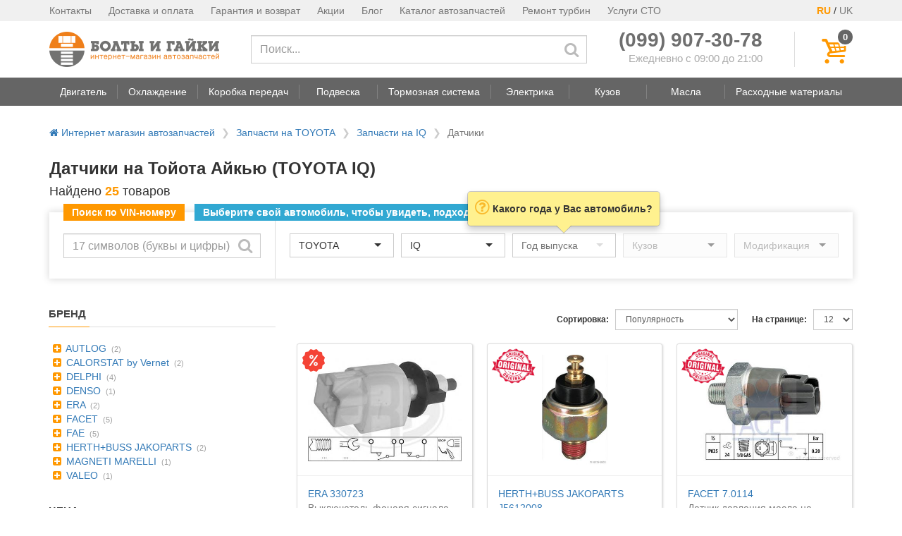

--- FILE ---
content_type: text/html; charset=utf-8
request_url: https://boltiigayki.com.ua/datchiki/toyota/iq/
body_size: 11589
content:



<!DOCTYPE html>
<html lang="ru">
<head>
    <meta charset="UTF-8">
    <meta http-equiv="X-UA-Compatible" content="IE=edge">
    <meta name="viewport" content="width=device-width, initial-scale=1">

    <title>
    
        Купить датчики на TOYOTA IQ (Тойота Айкью)
    
</title>
    
    
    <meta name="description" content="Купить датчики Тойота Айкью  с доставкой. ⚡ Другие расходные материалы TOYOTA IQ в онлайн каталоге. ⚡ Сертифицированный товар.">
    
    


    
    <link rel="dns-prefetch" href="https://cdn-cis.jivosite.com">
    <link rel="dns-prefetch" href="https://www.google-analytics.com">
    

    

<link rel="apple-touch-icon" sizes="57x57" href="https://boltiigayki.com.ua/static/favicons/apple-touch-icon-57x57.png">
<link rel="apple-touch-icon" sizes="60x60" href="https://boltiigayki.com.ua/static/favicons/apple-touch-icon-60x60.png">
<link rel="apple-touch-icon" sizes="72x72" href="https://boltiigayki.com.ua/static/favicons/apple-touch-icon-72x72.png">
<link rel="apple-touch-icon" sizes="76x76" href="https://boltiigayki.com.ua/static/favicons/apple-touch-icon-76x76.png">
<link rel="apple-touch-icon" sizes="114x114" href="https://boltiigayki.com.ua/static/favicons/apple-touch-icon-114x114.png">
<link rel="apple-touch-icon" sizes="120x120" href="https://boltiigayki.com.ua/static/favicons/apple-touch-icon-120x120.png">
<link rel="apple-touch-icon" sizes="144x144" href="https://boltiigayki.com.ua/static/favicons/apple-touch-icon-144x144.png">
<link rel="apple-touch-icon" sizes="152x152" href="https://boltiigayki.com.ua/static/favicons/apple-touch-icon-152x152.png">
<link rel="apple-touch-icon" sizes="180x180" href="https://boltiigayki.com.ua/static/favicons/apple-touch-icon-180x180.png">
<link rel="icon" type="image/png" href="https://boltiigayki.com.ua/static/favicons/favicon-32x32.png" sizes="32x32">
<link rel="icon" type="image/png" href="https://boltiigayki.com.ua/static/favicons/favicon-194x194.png" sizes="194x194">
<link rel="icon" type="image/png" href="https://boltiigayki.com.ua/static/favicons/favicon-96x96.png" sizes="96x96">
<link rel="icon" type="image/png" href="https://boltiigayki.com.ua/static/favicons/android-chrome-192x192.png" sizes="192x192">
<link rel="icon" type="image/png" href="https://boltiigayki.com.ua/static/favicons/favicon-16x16.png" sizes="16x16">

<link rel="shortcut icon" href="https://boltiigayki.com.ua/static/favicons/favicon.ico">
<meta name="msapplication-TileColor" content="#00aba9">
<meta name="msapplication-TileImage" content="https://boltiigayki.com.ua/static/favicons/mstile-144x144.png">
<meta name="msapplication-config" content="https://boltiigayki.com.ua/static/favicons/browserconfig.xml">
<meta name="theme-color" content="#ffffff">


    <link rel="preload" href="/static/vendor/vendor-core-bundle.min.50d25fffb9e0.css" as="style" onload="this.onload=null;this.rel='stylesheet'">
    <noscript><link rel="stylesheet" href="/static/vendor/vendor-core-bundle.min.50d25fffb9e0.css"></noscript>




    <link rel="preload" href="/static/pp-icons/font/pp-icons.59f12f662cfb.woff2?200445" as="font" type="font/woff2" crossorigin>
    <link rel="stylesheet" href="/static/css/main.min.bdb5a9b4e53d.css">

    



<link rel="next" href="https://boltiigayki.com.ua/datchiki/toyota/iq/?page=2">



<style>
    .total-found {
        color: #FF9800;
        font-weight: 700;
    }

    .car-brand-block {
        padding-top: 10px;
    }

    .car-brand-block ul {
        list-style: none;
        padding-left: 10px;
    }

    .video-container {
        position: relative;
        padding-bottom: 56.25%; /* 16:9 */
        height: 0;
    }

    .video-container iframe {
        position: absolute;
        top: 0;
        left: 0;
        width: 100%;
        height: 100%;
    }

    .faq__item {
        border-bottom: 1px solid #ddd;
    }

    .faq__item button {
        background: none;
        border: none;
        display: flex;
        font-size: 16px;
        line-height: 22px;
        margin: 0;
        padding: 16px 10px 16px 0;
        text-align: left;
        width: 100%;
    }

    .faq__item--expand,
    .faq__item--collapse {
        display: none;
    }

    .faq__item button[aria-expanded="false"] .faq__item--expand {
        display: block;
    }

    .faq__item button[aria-expanded="true"] .faq__item--collapse {
        display: block;
    }

    .faq__item-btn-text {
        width: 100%;
    }

    .faq__item-content {
        padding: 5px 0 15px 0;
    }
</style>

    <script>
!function(t){"use strict";t.loadCSS||(t.loadCSS=function(){});var e=loadCSS.relpreload={};if(e.support=function(){var e;try{e=t.document.createElement("link").relList.supports("preload")}catch(t){e=!1}return function(){return e}}(),e.bindMediaToggle=function(t){var e=t.media||"all";function a(){t.addEventListener?t.removeEventListener("load",a):t.attachEvent&&t.detachEvent("onload",a),t.setAttribute("onload",null),t.media=e}t.addEventListener?t.addEventListener("load",a):t.attachEvent&&t.attachEvent("onload",a),setTimeout(function(){t.rel="stylesheet",t.media="only x"}),setTimeout(a,3e3)},e.poly=function(){if(!e.support())for(var a=t.document.getElementsByTagName("link"),n=0;n<a.length;n++){var o=a[n];"preload"!==o.rel||"style"!==o.getAttribute("as")||o.getAttribute("data-loadcss")||(o.setAttribute("data-loadcss",!0),e.bindMediaToggle(o))}},!e.support()){e.poly();var a=t.setInterval(e.poly,500);t.addEventListener?t.addEventListener("load",function(){e.poly(),t.clearInterval(a)}):t.attachEvent&&t.attachEvent("onload",function(){e.poly(),t.clearInterval(a)})}"undefined"!=typeof exports?exports.loadCSS=loadCSS:t.loadCSS=loadCSS}("undefined"!=typeof global?global:this);
</script>


    
        <!-- Google Tag Manager -->
<script>(function(w,d,s,l,i){w[l]=w[l]||[];w[l].push({'gtm.start':
new Date().getTime(),event:'gtm.js'});var f=d.getElementsByTagName(s)[0],
j=d.createElement(s),dl=l!='dataLayer'?'&l='+l:'';j.async=true;j.src=
'https://www.googletagmanager.com/gtm.js?id='+i+dl;f.parentNode.insertBefore(j,f);
})(window,document,'script','dataLayer','GTM-WQGRDKVP');</script>
<!-- End Google Tag Manager -->

    

</head>
<body>
<header>
    <div class="hidden-sm hidden-xs">
        
        <!-- top header -->
        

<div class="header-top">
    <div class="container">
        <div class="pull-right">
            <span style="color: #FF9800; font-weight: 700;">RU</span> / <a href="#" style="color: #777;font-size: 14px;">UK</a>
        </div>
        <ul class="pull-left">
            <li><a href="/contacts/">Контакты</a></li>
            <li><a href="/delivery/">Доставка и оплата</a></li>
            <li><a href="/warranty/">Гарантия и возврат</a></li>
            <li><a href="/promotions/">Акции</a></li>
            <li><a href="/blog/">Блог</a></li>
            <li><a href="/zapchasti/">Каталог автозапчастей</a></li>
            <li><a href="/service/remont-turbin/">Ремонт турбин</a></li>
            <li><a href="/sto/">Услуги СТО</a></li>
        </ul>
    </div>
</div>


        <!-- main header -->
        <div class="pp-main-header container">
            <div>
                <table>
                    <tr>
                        <td class="pp-main-header-logo-block">
                            <a href="/">
                                <img src="/static/img/logo.f42d0eeb28cf.png"
                                     alt="Интернет-магазин автозапчастей boltiigayki.com.ua"
                                     title="Интернет-магазин автозапчастей boltiigayki.com.ua">
                            </a>
                        </td>
                        <td class="pp-main-header-search-block" style="vertical-align: middle; width: 100%;">
                            <form method="GET" action="/search/" class="hidden-xs">
                                    <input type="text" class="form-control" required
                                           placeholder="Поиск..." name="q" value=""
                                           aria-label="Поиск">
                                    <button type="submit" aria-label="Искать"><span class="pp-icon-search"></span></button>
                            </form>
                        </td>
                        <td>
                            <div style="padding-right: 45px;">
                                <div>
                                    <div class="text-nowrap" style="line-height: 22px;"><a href="tel:+380999073078" style="color: #6f6f6f; font-size: 28px;"><b>(099) 907-30-78</b></a></div>
                                    <div style="font-size: 15px; text-align: right; color: #aaa; white-space: nowrap;">Ежедневно с 09:00 до 21:00</div>
                                </div>
                            </div>
                        </td>
                        <td class="pp-main-header-cart-block">
                            <div style="padding-left: 40px; border-left: 1px solid #ddd;">
                                <button class="pp-main-header__cart-button" aria-label="Корзина" style="height: 50px;"
                                        onclick="show_cart_dlg();">
                                    <i class="pp-icon-basket"></i>
                                    <span class="pp-main-header__cart-quantity cart-total-quantity" data-total-quantity="0">
                                        0
                                    </span>
                                </button>
                            </div>
                        </td>
                    </tr>
                </table>
            </div>
        </div>

        <!-- Navigation bar -->
        
            <nav class="header-navbar stub">
    <!-- navbar -->
    <div class="header-navbar__nav-outer">
        <div class="container">
            <ul class="header-navbar__nav">
                
                    
                <li class="header-navbar__nav-btn">
                    <a href="#" data-toggle="dropdown"
                       role="button" aria-haspopup="true" aria-expanded="false"
                       data-item-idx="1"
                       data-target="#navbar-menu-1"
                    >
                        <span>Двигатель</span>
                    </a>
                </li>
                
                    
                    <li class="header-navbar__spacer"></li>
                    
                <li class="header-navbar__nav-btn">
                    <a href="#" data-toggle="dropdown"
                       role="button" aria-haspopup="true" aria-expanded="false"
                       data-item-idx="2"
                       data-target="#navbar-menu-2"
                    >
                        <span>Охлаждение</span>
                    </a>
                </li>
                
                    
                    <li class="header-navbar__spacer"></li>
                    
                <li class="header-navbar__nav-btn">
                    <a href="#" data-toggle="dropdown"
                       role="button" aria-haspopup="true" aria-expanded="false"
                       data-item-idx="3"
                       data-target="#navbar-menu-3"
                    >
                        <span>Коробка передач</span>
                    </a>
                </li>
                
                    
                    <li class="header-navbar__spacer"></li>
                    
                <li class="header-navbar__nav-btn">
                    <a href="#" data-toggle="dropdown"
                       role="button" aria-haspopup="true" aria-expanded="false"
                       data-item-idx="4"
                       data-target="#navbar-menu-4"
                    >
                        <span>Подвеска</span>
                    </a>
                </li>
                
                    
                    <li class="header-navbar__spacer"></li>
                    
                <li class="header-navbar__nav-btn">
                    <a href="#" data-toggle="dropdown"
                       role="button" aria-haspopup="true" aria-expanded="false"
                       data-item-idx="5"
                       data-target="#navbar-menu-5"
                    >
                        <span>Тормозная система</span>
                    </a>
                </li>
                
                    
                    <li class="header-navbar__spacer"></li>
                    
                <li class="header-navbar__nav-btn">
                    <a href="#" data-toggle="dropdown"
                       role="button" aria-haspopup="true" aria-expanded="false"
                       data-item-idx="6"
                       data-target="#navbar-menu-6"
                    >
                        <span>Электрика</span>
                    </a>
                </li>
                
                    
                    <li class="header-navbar__spacer"></li>
                    
                <li class="header-navbar__nav-btn">
                    <a href="#" data-toggle="dropdown"
                       role="button" aria-haspopup="true" aria-expanded="false"
                       data-item-idx="7"
                       data-target="#navbar-menu-7"
                    >
                        <span>Кузов</span>
                    </a>
                </li>
                
                    
                    <li class="header-navbar__spacer"></li>
                    
                <li class="header-navbar__nav-btn">
                    <a href="#" data-toggle="dropdown"
                       role="button" aria-haspopup="true" aria-expanded="false"
                       data-item-idx="8"
                       data-target="#navbar-menu-8"
                    >
                        <span>Масла</span>
                    </a>
                </li>
                
                    
                    <li class="header-navbar__spacer"></li>
                    
                <li class="header-navbar__nav-btn">
                    <a href="#" data-toggle="dropdown"
                       role="button" aria-haspopup="true" aria-expanded="false"
                       data-item-idx="9"
                       data-target="#navbar-menu-9"
                    >
                        <span>Расходные материалы</span>
                    </a>
                </li>
                
            </ul>
        </div>
    </div>

    <!-- dropdowns -->
    
</nav>

        
    </div>

    
<div class="visible-sm visible-xs">
    <div class="mobile-header">
        <div class="mobile-header__middle">
            <a href="/">
                <img src="/static/img/logo.f42d0eeb28cf.png"
                     alt="Интернет-магазин автозапчастей boltiigayki.com.ua">
            </a>
        </div>
        <button class="mobile-header__search-button" aria-label="Поиск">
            <i class="pp-icon-search"></i>
        </button>
        <button class="mobile-header__contacts-button" aria-label="Контакты">
            <i class="pp-icon-phone"></i>
        </button>
        <button class="mobile-header__cart-button" aria-label="Корзина">
            <i class="pp-icon-basket"></i>
            <span class="mobile-header__cart-quantity cart-total-quantity" data-total-quantity="0">
                0
            </span>
        </button>
        <button class="mobile-header__menu-button" aria-label="Меню">
            <i class="pp-icon-menu"></i>
        </button>
    </div>
</div>

    
<div class="mobile-menu__overlay" style="display: none">
    <div class="mobile-menu__inner">
        <div class="mobile-menu__header clearfix">
            <a href="/">
                <img src="/static/img/logo.f42d0eeb28cf.png" class="mobile-menu__logo" style="width: 150px;"
                     alt="Интернет-магазин автозапчастей boltiigayki.com.ua">
            </a>
            <button class="close" aria-label="Закрыть">
                <i class="pp-icon-cancel"></i>
            </button>
            <div class="pull-right" style="margin-right: 20px;">
                <span style="margin-right: 5px;border: 1px solid #FF9800;padding: 5px;border-radius: 40%;">RU</span>
                <span>UK</span>
            </div>
        </div>
        <div class="mobile-menu__body">
            <ul>
                <li><a href="/categories/">Категории товаров</a></li>
                <li><a href="/zapchasti/">Каталог автозапчастей</a></li>
                <li><a href="/service/remont-turbin/">Ремонт турбин</a></li>
                <li><a href="/sto/">Услуги СТО</a></li>
                <li><a href="/contacts/">Контакты</a></li>
                <li><a href="/delivery/">Доставка и оплата</a></li>
                <li><a href="/warranty/">Гарантия и возврат</a></li>
                <li><a href="/terms/">Договор публичной оферты</a></li>
                <li><a href="/privacy-policy/">Политика конфиденциальности</a></li>
                <li><a href="/promotions/">Акции</a></li>
                <li><a href="/blog/">Статьи</a></li>
                <li><a href="/proizvoditeli/">Производители</a></li>
            </ul>
        </div>
    </div>
</div>


</header>

    <!-- Content -->
    <main>
        
        <div class="container">
           
                

<ul class="breadcrumbs">
    <li >
        <a href="/"><i class="pp-icon-home"></i> Интернет магазин автозапчастей</a>
    </li>
    
    <li >
        
        <a href="/zapchasti/toyota/">Запчасти на TOYOTA</a>
        
    </li>
    
    <li class="breadcrumbs__mobile-item">
        
        <a href="/zapchasti/toyota/iq/">Запчасти на IQ</a>
        
    </li>
    
    <li >
        
        <span class="breadcrumbs__active">Датчики</span>
        
    </li>
    
</ul>


            

            
<div>
    
        <h1>Датчики на Тойота Айкью (TOYOTA IQ)</h1>
    

    <p class="h4">
        Найдено <span class="total-found">25</span> товаров
    </p>
    
        


<div class="top-car-selector"
     data-selected-car-brand="480"
     data-selected-car-model="9890"
     
     data-target-category="electronics_sensors/"
     
     data-target-url="/datchiki/toyota/iq/"
     >

    <script>
        function search_by_vin(btn) {
            var vin_input = $(btn).parent().find('.vin-input');
            var vin = vin_input.val().trim().toUpperCase();

            if( !vin ) {
                return;
            }

            if( vin.length != 17 ) {
                vin_input.popover({
                    content: 'Неверный VIN-код',
                    placement: 'top'
                }).popover('show');
                return;
            }

            var bmw_rx = new RegExp("^(?:WBA|WBS|WBW|WBY|4US)");
            if( !vin.match(bmw_rx) ) {
                vin_input.popover({
                    content: 'В настоящее время поиск по VIN-коду работает только для автомобилей BMW',
                    placement: 'top'
                }).popover('show');
                return;
            }

            $.ajax({
                'method': 'POST',
                'url': '/ajax/vin/',
                'data': {
                    'vin': vin,
                },
                'headers': {
                    'X-CSRFToken': $.cookie('csrftoken')
                }
            }).done(function(data){
                if( data.ok ) {
                    // ga('send', 'event', 'vin', 'click');

                    
                    window.location.href = '/categories/electronics_sensors/';
                    
                }
                else {
                    bootbox.alert({
                        message: 'VIN-код не найден'
                    });
                }
            });
        }
    </script>

    <script id="car-selector-initializer" type="application/json">{"brands": [{"id": "557", "text": "ACURA"}, {"id": "440", "text": "ALFA ROMEO"}, {"id": "442", "text": "AUDI"}, {"id": "445", "text": "BMW"}, {"id": "524", "text": "CADILLAC"}, {"id": "488", "text": "CHEVROLET"}, {"id": "446", "text": "CHRYSLER"}, {"id": "447", "text": "CITROEN"}, {"id": "489", "text": "DACIA"}, {"id": "498", "text": "DAEWOO"}, {"id": "449", "text": "DAIHATSU"}, {"id": "451", "text": "DODGE"}, {"id": "452", "text": "FIAT"}, {"id": "453", "text": "FORD"}, {"id": "455", "text": "HONDA"}, {"id": "496", "text": "HYUNDAI"}, {"id": "571", "text": "INFINITI"}, {"id": "457", "text": "ISUZU"}, {"id": "458", "text": "IVECO"}, {"id": "534", "text": "JEEP"}, {"id": "497", "text": "KIA"}, {"id": "461", "text": "LANCIA"}, {"id": "593", "text": "LAND ROVER"}, {"id": "526", "text": "LEXUS"}, {"id": "462", "text": "MAZDA"}, {"id": "463", "text": "MERCEDES-BENZ"}, {"id": "570", "text": "MINI"}, {"id": "465", "text": "MITSUBISHI"}, {"id": "467", "text": "NISSAN"}, {"id": "469", "text": "OPEL"}, {"id": "470", "text": "PEUGEOT"}, {"id": "472", "text": "RENAULT"}, {"id": "473", "text": "ROVER"}, {"id": "474", "text": "SAAB"}, {"id": "475", "text": "SEAT"}, {"id": "476", "text": "SKODA"}, {"id": "536", "text": "SMART"}, {"id": "492", "text": "SSANGYONG"}, {"id": "477", "text": "SUBARU"}, {"id": "478", "text": "SUZUKI"}, {"id": "480", "text": "TOYOTA"}, {"id": "483", "text": "VOLVO"}, {"id": "484", "text": "VW"}], "selected_brand": 480, "models": [{"text": "4 Runner", "id": "9246"}, {"text": "Alphard", "id": "9705"}, {"text": "Auris", "id": "9817"}, {"text": "Avensis", "id": "9506"}, {"text": "Avensis T22", "id": "10233"}, {"text": "Avensis T25", "id": "10231"}, {"text": "Avensis T27", "id": "10232"}, {"text": "Avensis Verso", "id": "9663"}, {"text": "Aygo", "id": "9785"}, {"text": "Camry", "id": "9112"}, {"text": "CAMRY 20", "id": "10237"}, {"text": "CAMRY 30", "id": "10234"}, {"text": "CAMRY 40", "id": "10235"}, {"text": "CAMRY 50", "id": "10236"}, {"text": "Carina", "id": "9037"}, {"text": "Carina 2", "id": "10238"}, {"text": "Carina E", "id": "10048"}, {"text": "Celica", "id": "9148"}, {"text": "Celica T23", "id": "10255"}, {"text": "Corolla", "id": "9001"}, {"text": "Corolla E120", "id": "10239"}, {"text": "Corolla E150", "id": "10240"}, {"text": "Corolla E90", "id": "10241"}, {"text": "Cressida", "id": "9020"}, {"text": "Dyna", "id": "9206"}, {"text": "Dyna 100", "id": "9149"}, {"text": "Dyna 150", "id": "9236"}, {"text": "FJ cruiser", "id": "9908"}, {"text": "GT 86", "id": "9963"}, {"text": "Hiace", "id": "9056"}, {"text": "Hilux", "id": "9049"}, {"text": "IQ", "id": "9890"}, {"text": "Land Cruiser", "id": "9030"}, {"text": "Land Cruiser 100", "id": "9550"}, {"text": "Land Cruiser 80", "id": "9292"}, {"text": "Land Cruiser 90", "id": "9434"}, {"text": "Land Cruiser Hardtop", "id": "9287"}, {"text": "Land Cruiser Prado (120, 150)", "id": "9686"}, {"text": "Liteace", "id": "9134"}, {"text": "Modell", "id": "9077"}, {"text": "MR 2", "id": "9114"}, {"text": "Paseo", "id": "9235"}, {"text": "Picnic", "id": "9479"}, {"text": "Previa", "id": "9282"}, {"text": "Prius", "id": "9625"}, {"text": "Prius 20", "id": "10243"}, {"text": "Prius 30", "id": "10242"}, {"text": "ProAce", "id": "9989"}, {"text": "RAV 4", "id": "9399"}, {"text": "Starlet", "id": "9258"}, {"text": "Supra", "id": "9175"}, {"text": "Urban Cruiser", "id": "9840"}, {"text": "Verso", "id": "9897"}, {"text": "Yaris", "id": "9580"}], "selected_model": 9890, "years": [{"id": "2009", "text": "2009"}, {"id": "2010", "text": "2010"}, {"id": "2011", "text": "2011"}, {"id": "2012", "text": "2012"}, {"id": "2013", "text": "2013"}, {"id": "2014", "text": "2014"}, {"id": "2015", "text": "2015"}, {"id": "2016", "text": "2016"}, {"id": "2017", "text": "2017"}, {"id": "2018", "text": "2018"}, {"id": "2019", "text": "2019"}, {"id": "2020", "text": "2020"}, {"id": "2021", "text": "2021"}, {"id": "2022", "text": "2022"}, {"id": "2023", "text": "2023"}, {"id": "2024", "text": "2024"}, {"id": "2025", "text": "2025"}, {"id": "2026", "text": "2026"}]}</script>

    <div class="top-car-selector__labels-block">
        <div class="vin-label">Поиск по VIN-номеру</div>
        <div class="common-label top-car-selector__full-only">Выберите свой автомобиль, чтобы увидеть, подходит ли товар к нему</div>
    </div>

    <div class="pp-main-header-search-block top-car-selector__vin-selector-block">
        <form>
            <input type="text" class="vin-input form-control" name="vin"
                   placeholder="17 символов (буквы и цифры)"
                   aria-label="Поиск по VIN-коду">
            <button aria-label="Искать"
                    onclick="search_by_vin(this); return false;"><span class="pp-icon-search"></span></button>
        </form>
    </div>
    <div class="top-car-selector__car-selector-block">
        <div class="top-car-selector__labels-block top-car-selector__compact-only">
            <div class="common-label">Выберите свой автомобиль</div>
        </div>

        <select id="car-selector__brand" class="form-control car-selector__brand"
                data-placeholder="Производитель" disabled></select>
        <select id="car-selector__model" class="form-control car-selector__model "
                data-placeholder="Модель" disabled></select>
        <select id="car-selector__year" class="form-control car-selector__year "
                data-placeholder="Год выпуска" disabled></select>
        <select id="car-selector__body" class="form-control hidden-xs"
                data-placeholder="Кузов" disabled></select>
        <select id="car-selector__type" class="form-control hidden-xs"
                data-placeholder="Модификация" disabled></select>
    </div>

</div>



    
</div>
<div class="row" style="margin-top: 40px;">
    <div class="v-products__col-filter">
        

<!-- Active filters -->


<!-- Common filters -->

<div class="visible-sm visible-xs" style="margin-bottom: 10px;">
    <button class="btn btn-primary collapse-trigger" type="button" style="width: 100%;"
            data-target="#product-filters" data-toggle-classes="hidden-sm hidden-xs"
            data-alt-name="Скрыть фильтры">
        Показать фильтры
    </button>
</div>
<div id="product-filters" class="hidden-sm hidden-xs">

    
        



<div>
    <div class="pp-block-header"><span>Бренд</span></div>
    <div class="pp-block-body">
        <ul class="list-unstyled pp-simple-filter">

    <li>
        <a href="#" onclick="pp_filter.add('f_brand', '2661');">
            <i class="pp-icon-plus-squared"></i>
            AUTLOG</a>
        <span class="pp-simple-filter-num">(2)</span>
    </li>

    <li>
        <a href="#" onclick="pp_filter.add('f_brand', '1210');">
            <i class="pp-icon-plus-squared"></i>
            CALORSTAT by Vernet</a>
        <span class="pp-simple-filter-num">(2)</span>
    </li>

    <li>
        <a href="#" onclick="pp_filter.add('f_brand', '87');">
            <i class="pp-icon-plus-squared"></i>
            DELPHI</a>
        <span class="pp-simple-filter-num">(4)</span>
    </li>

    <li>
        <a href="#" onclick="pp_filter.add('f_brand', '64');">
            <i class="pp-icon-plus-squared"></i>
            DENSO</a>
        <span class="pp-simple-filter-num">(1)</span>
    </li>

    <li>
        <a href="#" onclick="pp_filter.add('f_brand', '1316');">
            <i class="pp-icon-plus-squared"></i>
            ERA</a>
        <span class="pp-simple-filter-num">(2)</span>
    </li>

    <li>
        <a href="#" onclick="pp_filter.add('f_brand', '701');">
            <i class="pp-icon-plus-squared"></i>
            FACET</a>
        <span class="pp-simple-filter-num">(5)</span>
    </li>

    <li>
        <a href="#" onclick="pp_filter.add('f_brand', '1340');">
            <i class="pp-icon-plus-squared"></i>
            FAE</a>
        <span class="pp-simple-filter-num">(5)</span>
    </li>

    <li>
        <a href="#" onclick="pp_filter.add('f_brand', '54');">
            <i class="pp-icon-plus-squared"></i>
            HERTH+BUSS JAKOPARTS</a>
        <span class="pp-simple-filter-num">(2)</span>
    </li>

    <li>
        <a href="#" onclick="pp_filter.add('f_brand', '93');">
            <i class="pp-icon-plus-squared"></i>
            MAGNETI MARELLI</a>
        <span class="pp-simple-filter-num">(1)</span>
    </li>

    <li>
        <a href="#" onclick="pp_filter.add('f_brand', '21');">
            <i class="pp-icon-plus-squared"></i>
            VALEO</a>
        <span class="pp-simple-filter-num">(1)</span>
    </li>

</ul>

    </div>
</div>


    

    

    

    
        



<div>
    <div class="pp-block-header"><span>Цена</span></div>
    <div class="pp-block-body">
        <ul class="list-unstyled pp-simple-filter">

    <li>
        <a href="#" onclick="pp_filter.add('f_price', '-500');">
            <i class="pp-icon-plus-squared"></i>
            до 500 грн</a>
        <span class="pp-simple-filter-num">(8)</span>
    </li>

    <li>
        <a href="#" onclick="pp_filter.add('f_price', '500-1000');">
            <i class="pp-icon-plus-squared"></i>
            от 500 до 1000 грн</a>
        <span class="pp-simple-filter-num">(3)</span>
    </li>

    <li>
        <a href="#" onclick="pp_filter.add('f_price', '1000-3000');">
            <i class="pp-icon-plus-squared"></i>
            от 1000 до 3000 грн</a>
        <span class="pp-simple-filter-num">(5)</span>
    </li>

    <li>
        <a href="#" onclick="pp_filter.add('f_price', '3000-5000');">
            <i class="pp-icon-plus-squared"></i>
            от 3000 до 5000 грн</a>
        <span class="pp-simple-filter-num">(1)</span>
    </li>

    <li>
        <a href="#" onclick="pp_filter.add('f_price', '5000-');">
            <i class="pp-icon-plus-squared"></i>
            от 5000 грн</a>
        <span class="pp-simple-filter-num">(8)</span>
    </li>

</ul>

    </div>
</div>


    

</div>


        
        

        
    </div>
    <div class="v-products__col-content">
        
            

<!-- List header -->
<div class="products-list-header clearfix">
    <!-- Page size selector -->
    <div class="pull-right" style="margin-top: 3px; margin-bottom: 3px;">
        <label for="products-list-sel-page-size">На странице:</label>
            <select id="products-list-sel-page-size" class="form-control input-sm">
            
            <option value="12" selected>12</option>
            
            <option value="18" >18</option>
            
            <option value="24" >24</option>
            
            <option value="48" >48</option>
            
            <option value="96" >96</option>
            
            </select>
    </div>

    <!-- Sort direction selector -->
    <div class="pull-right" style="margin-top: 3px; margin-bottom: 3px;">
        <label for="products-list-sel-sort">Сортировка:</label>
            <select id="products-list-sel-sort" class="form-control input-sm">
            
            <option value="price" >Цена - по возрастанию</option>
            
            <option value="-price" >Цена - по убыванию</option>
            
            <option value="popularity" selected>Популярность</option>
            
            </select>
    </div>
</div>

<!-- List body -->

    <div>
        <div class="row row-10">
            
            <div class="col-xs-12 col-sm-6 col-lg-4 col-10">
                <div style="margin: 10px 0;">
                
<div class="product-tile" style="min-height: 330px;">
    
    <div class="product-tile__image-block">
        <div class="product-tile__image-wrapper">
            <a href="/catalog/ERA/330723/" rel="nofollow">
                <img
                
                     src="/images/690/690419.0.details.jpg"
                
                     
                     alt="Выключатель фонаря сигнала торможения ERA 330723">
            </a>
        </div>

        
            <div class="product-tile__labels">
                

                
            </div>

            
            <div class="product-tile__original" style="background-image: url(/static/img/icon_discount.d7b1c69d15fc.png);height:32px;width:32px;top:7px;left:7px;"></div>
            

<!--            <div class="product-tile__free-delivery"></div>-->
        
    </div>

    
    <div class="product-tile__text-block">
        
        <div class="product-tile__title">
            <a href="/catalog/ERA/330723/" rel="nofollow">
                
                    <span class="product-tile__title-code">ERA 330723</span>
                    
                        <br>Выключатель фонаря сигнала торможения на Тойота Айкью
                    
                
            </a>
        </div>

        
        




        

        
        <div class="product-tile__buy-block">
            
            <div class="product-tile__prices">
                
                    
                        <div class="original-price" style="height: 20px;">
                        
                            629 грн
                        
                        </div>
                        <div class="price">370 грн</div>
                    

                    
                        <div class="availability">Есть в наличии</div>
                    
                
            </div>

            <div>
                <button class="btn product-tile__buy-btn" onclick="window.location = '/catalog/ERA/330723/';">
                    Подробнее
                </button>
            </div>
        </div>
    </div>
</div>

                </div>
            </div>
            
            <div class="col-xs-12 col-sm-6 col-lg-4 col-10">
                <div style="margin: 10px 0;">
                
<div class="product-tile" style="min-height: 330px;">
    
    <div class="product-tile__image-block">
        <div class="product-tile__image-wrapper">
            <a href="/catalog/HBJAKOPART/J5612008/" rel="nofollow">
                <img
                
                     class="lozad"
                     src="[data-uri]"
                     data-src="/images/875/875550.0.details.jpg"
                
                     
                     alt="Датчик давления масла HERTH+BUSS JAKOPARTS J5612008">
            </a>
        </div>

        
            <div class="product-tile__labels">
                

                
            </div>

            
            <div class="product-tile__original"></div>
            

<!--            <div class="product-tile__free-delivery"></div>-->
        
    </div>

    
    <div class="product-tile__text-block">
        
        <div class="product-tile__title">
            <a href="/catalog/HBJAKOPART/J5612008/" rel="nofollow">
                
                    <span class="product-tile__title-code">HERTH+BUSS JAKOPARTS J5612008</span>
                    
                        <br>Датчик давления масла на TOYOTA IQ
                    
                
            </a>
        </div>

        
        




        

        
        <div class="product-tile__buy-block">
            
            <div class="product-tile__prices">
                
                    
                        <div class="original-price" style="height: 20px;">
                        
                        </div>
                        <div class="price">162 грн</div>
                    

                    
                        <div class="availability">Есть в наличии</div>
                    
                
            </div>

            <div>
                <button class="btn product-tile__buy-btn" onclick="window.location = '/catalog/HBJAKOPART/J5612008/';">
                    Подробнее
                </button>
            </div>
        </div>
    </div>
</div>

                </div>
            </div>
            
            <div class="col-xs-12 col-sm-6 col-lg-4 col-10">
                <div style="margin: 10px 0;">
                
<div class="product-tile" style="min-height: 330px;">
    
    <div class="product-tile__image-block">
        <div class="product-tile__image-wrapper">
            <a href="/catalog/FACET/70114/" rel="nofollow">
                <img
                
                     class="lozad"
                     src="[data-uri]"
                     data-src="/images/504/504109.0.details.jpg"
                
                     
                     alt="Датчик давления масла FACET 7.0114">
            </a>
        </div>

        
            <div class="product-tile__labels">
                

                
            </div>

            
            <div class="product-tile__original"></div>
            

<!--            <div class="product-tile__free-delivery"></div>-->
        
    </div>

    
    <div class="product-tile__text-block">
        
        <div class="product-tile__title">
            <a href="/catalog/FACET/70114/" rel="nofollow">
                
                    <span class="product-tile__title-code">FACET 7.0114</span>
                    
                        <br>Датчик давления масла на Тойота Айкью
                    
                
            </a>
        </div>

        
        




        

        
        <div class="product-tile__buy-block">
            
            <div class="product-tile__prices">
                
                    
                        <div class="original-price" style="height: 20px;">
                        
                        </div>
                        <div class="price">203 грн</div>
                    

                    
                        <div class="availability">Есть в наличии</div>
                    
                
            </div>

            <div>
                <button class="btn product-tile__buy-btn" onclick="window.location = '/catalog/FACET/70114/';">
                    Подробнее
                </button>
            </div>
        </div>
    </div>
</div>

                </div>
            </div>
            
            <div class="col-xs-12 col-sm-6 col-lg-4 col-10">
                <div style="margin: 10px 0;">
                
<div class="product-tile" style="min-height: 330px;">
    
    <div class="product-tile__image-block">
        <div class="product-tile__image-wrapper">
            <a href="/catalog/CALORSTAT/OS3557/" rel="nofollow">
                <img
                
                     class="lozad"
                     src="[data-uri]"
                     data-src="/images/888/888278.0.details.jpg"
                
                     
                     alt="Датчик давления масла CALORSTAT by Vernet OS3557">
            </a>
        </div>

        
            <div class="product-tile__labels">
                

                
            </div>

            
            <div class="product-tile__original"></div>
            

<!--            <div class="product-tile__free-delivery"></div>-->
        
    </div>

    
    <div class="product-tile__text-block">
        
        <div class="product-tile__title">
            <a href="/catalog/CALORSTAT/OS3557/" rel="nofollow">
                
                    <span class="product-tile__title-code">CALORSTAT by Vernet OS3557</span>
                    
                        <br>Датчик давления масла на TOYOTA IQ
                    
                
            </a>
        </div>

        
        




        

        
        <div class="product-tile__buy-block">
            
            <div class="product-tile__prices">
                
                    
                        <div class="original-price" style="height: 20px;">
                        
                        </div>
                        <div class="price">285 грн</div>
                    

                    
                        <div class="availability">Есть в наличии</div>
                    
                
            </div>

            <div>
                <button class="btn product-tile__buy-btn" onclick="window.location = '/catalog/CALORSTAT/OS3557/';">
                    Подробнее
                </button>
            </div>
        </div>
    </div>
</div>

                </div>
            </div>
            
            <div class="col-xs-12 col-sm-6 col-lg-4 col-10">
                <div style="margin: 10px 0;">
                
<div class="product-tile" style="min-height: 330px;">
    
    <div class="product-tile__image-block">
        <div class="product-tile__image-wrapper">
            <a href="/catalog/AUTLOG/AS2133/" rel="nofollow">
                <img
                
                     class="lozad"
                     src="[data-uri]"
                     data-src="/images/409/409810.0.details.jpg"
                
                     
                     alt="Датчик температуры охлаждающей жидкости AUTLOG AS2133">
            </a>
        </div>

        
            <div class="product-tile__labels">
                

                
            </div>

            
            <div class="product-tile__original"></div>
            

<!--            <div class="product-tile__free-delivery"></div>-->
        
    </div>

    
    <div class="product-tile__text-block">
        
        <div class="product-tile__title">
            <a href="/catalog/AUTLOG/AS2133/" rel="nofollow">
                
                    <span class="product-tile__title-code">AUTLOG AS2133</span>
                    
                        <br>Датчик температуры охлаждающей жидкости на Тойота Айкью
                    
                
            </a>
        </div>

        
        




        

        
        <div class="product-tile__buy-block">
            
            <div class="product-tile__prices">
                
                    
                        <div class="original-price" style="height: 20px;">
                        
                        </div>
                        <div class="price">317 грн</div>
                    

                    
                        <div class="availability orange">Доставка 2 дня</div>
                    
                
            </div>

            <div>
                <button class="btn product-tile__buy-btn" onclick="window.location = '/catalog/AUTLOG/AS2133/';">
                    Подробнее
                </button>
            </div>
        </div>
    </div>
</div>

                </div>
            </div>
            
            <div class="col-xs-12 col-sm-6 col-lg-4 col-10">
                <div style="margin: 10px 0;">
                
<div class="product-tile" style="min-height: 330px;">
    
    <div class="product-tile__image-block">
        <div class="product-tile__image-wrapper">
            <a href="/catalog/FAE/12550/" rel="nofollow">
                <img
                
                     class="lozad"
                     src="[data-uri]"
                     data-src="/images/653/653013.0.details.jpg"
                
                     
                     alt="Датчик давления масла FAE 12550">
            </a>
        </div>

        
            <div class="product-tile__labels">
                

                
            </div>

            
            <div class="product-tile__original"></div>
            

<!--            <div class="product-tile__free-delivery"></div>-->
        
    </div>

    
    <div class="product-tile__text-block">
        
        <div class="product-tile__title">
            <a href="/catalog/FAE/12550/" rel="nofollow">
                
                    <span class="product-tile__title-code">FAE 12550</span>
                    
                        <br>Датчик давления масла на TOYOTA IQ
                    
                
            </a>
        </div>

        
        




        

        
        <div class="product-tile__buy-block">
            
            <div class="product-tile__prices">
                
                    
                        <div class="original-price" style="height: 20px;">
                        
                        </div>
                        <div class="price">335 грн</div>
                    

                    
                        <div class="availability">Есть в наличии</div>
                    
                
            </div>

            <div>
                <button class="btn product-tile__buy-btn" onclick="window.location = '/catalog/FAE/12550/';">
                    Подробнее
                </button>
            </div>
        </div>
    </div>
</div>

                </div>
            </div>
            
            <div class="col-xs-12 col-sm-6 col-lg-4 col-10">
                <div style="margin: 10px 0;">
                
<div class="product-tile" style="min-height: 330px;">
    
    <div class="product-tile__image-block">
        <div class="product-tile__image-wrapper">
            <a href="/catalog/DELPHI/SS10938/" rel="nofollow">
                <img
                
                     class="lozad"
                     src="[data-uri]"
                     data-src="/images/908/908334.0.details.jpg"
                
                     
                     alt="Датчик, положение распределительного вала DELPHI SS10938">
            </a>
        </div>

        
            <div class="product-tile__labels">
                

                
            </div>

            
            <div class="product-tile__original"></div>
            

<!--            <div class="product-tile__free-delivery"></div>-->
        
    </div>

    
    <div class="product-tile__text-block">
        
        <div class="product-tile__title">
            <a href="/catalog/DELPHI/SS10938/" rel="nofollow">
                
                    <span class="product-tile__title-code">DELPHI SS10938</span>
                    
                        <br>Датчик, положение распределительного вала на Тойота Айкью
                    
                
            </a>
        </div>

        
        




        

        
        <div class="product-tile__buy-block">
            
            <div class="product-tile__prices">
                
                    
                        <div class="original-price" style="height: 20px;">
                        
                        </div>
                        <div class="price">669 грн</div>
                    

                    
                        <div class="availability">Есть в наличии</div>
                    
                
            </div>

            <div>
                <button class="btn product-tile__buy-btn" onclick="window.location = '/catalog/DELPHI/SS10938/';">
                    Подробнее
                </button>
            </div>
        </div>
    </div>
</div>

                </div>
            </div>
            
            <div class="col-xs-12 col-sm-6 col-lg-4 col-10">
                <div style="margin: 10px 0;">
                
<div class="product-tile" style="min-height: 330px;">
    
    <div class="product-tile__image-block">
        <div class="product-tile__image-wrapper">
            <a href="/catalog/CALORSTAT/WS3068/" rel="nofollow">
                <img
                
                     class="lozad"
                     src="[data-uri]"
                     data-src="/images/1026/1026339.0.details.jpg"
                
                     
                     alt="Датчик, температура охлаждающей жидкости CALORSTAT by Vernet WS3068">
            </a>
        </div>

        
            <div class="product-tile__labels">
                

                
            </div>

            
            <div class="product-tile__original"></div>
            

<!--            <div class="product-tile__free-delivery"></div>-->
        
    </div>

    
    <div class="product-tile__text-block">
        
        <div class="product-tile__title">
            <a href="/catalog/CALORSTAT/WS3068/" rel="nofollow">
                
                    <span class="product-tile__title-code">CALORSTAT by Vernet WS3068</span>
                    
                        <br>Датчик, температура охлаждающей жидкости на TOYOTA IQ
                    
                
            </a>
        </div>

        
        




        

        
        <div class="product-tile__buy-block">
            
            <div class="product-tile__prices">
                
                    
                        <div class="original-price" style="height: 20px;">
                        
                        </div>
                        <div class="price">701 грн</div>
                    

                    
                        <div class="availability">Есть в наличии</div>
                    
                
            </div>

            <div>
                <button class="btn product-tile__buy-btn" onclick="window.location = '/catalog/CALORSTAT/WS3068/';">
                    Подробнее
                </button>
            </div>
        </div>
    </div>
</div>

                </div>
            </div>
            
            <div class="col-xs-12 col-sm-6 col-lg-4 col-10">
                <div style="margin: 10px 0;">
                
<div class="product-tile" style="min-height: 330px;">
    
    <div class="product-tile__image-block">
        <div class="product-tile__image-wrapper">
            <a href="/catalog/FACET/71212/" rel="nofollow">
                <img
                
                     class="lozad"
                     src="[data-uri]"
                     data-src="/images/505/505127.0.details.jpg"
                
                     
                     alt="Выключатель стоп-сигнала FACET 7.1212">
            </a>
        </div>

        
            <div class="product-tile__labels">
                

                
            </div>

            
            <div class="product-tile__original"></div>
            

<!--            <div class="product-tile__free-delivery"></div>-->
        
    </div>

    
    <div class="product-tile__text-block">
        
        <div class="product-tile__title">
            <a href="/catalog/FACET/71212/" rel="nofollow">
                
                    <span class="product-tile__title-code">FACET 7.1212</span>
                    
                        <br>Выключатель стоп-сигнала на Тойота Айкью
                    
                
            </a>
        </div>

        
        




        

        
        <div class="product-tile__buy-block">
            
            <div class="product-tile__prices">
                
                    
                        <div class="original-price" style="height: 20px;">
                        
                        </div>
                        <div class="price">924 грн</div>
                    

                    
                        <div class="availability">Есть в наличии</div>
                    
                
            </div>

            <div>
                <button class="btn product-tile__buy-btn" onclick="window.location = '/catalog/FACET/71212/';">
                    Подробнее
                </button>
            </div>
        </div>
    </div>
</div>

                </div>
            </div>
            
            <div class="col-xs-12 col-sm-6 col-lg-4 col-10">
                <div style="margin: 10px 0;">
                
<div class="product-tile" style="min-height: 330px;">
    
    <div class="product-tile__image-block">
        <div class="product-tile__image-wrapper">
            <a href="/catalog/FACET/104024/" rel="nofollow">
                <img
                
                     class="lozad"
                     src="[data-uri]"
                     data-src="/images/549/549947.0.details.jpg"
                
                     
                     alt="Датчик, температура впускаемого воздуха FACET 10.4024">
            </a>
        </div>

        
            <div class="product-tile__labels">
                

                
            </div>

            
            <div class="product-tile__original"></div>
            

<!--            <div class="product-tile__free-delivery"></div>-->
        
    </div>

    
    <div class="product-tile__text-block">
        
        <div class="product-tile__title">
            <a href="/catalog/FACET/104024/" rel="nofollow">
                
                    <span class="product-tile__title-code">FACET 10.4024</span>
                    
                        <br>Датчик, температура впускаемого воздуха на TOYOTA IQ
                    
                
            </a>
        </div>

        
        




        

        
        <div class="product-tile__buy-block">
            
            <div class="product-tile__prices">
                
                    
                        <div class="original-price" style="height: 20px;">
                        
                        </div>
                        <div class="price">1040 грн</div>
                    

                    
                        <div class="availability">Есть в наличии</div>
                    
                
            </div>

            <div>
                <button class="btn product-tile__buy-btn" onclick="window.location = '/catalog/FACET/104024/';">
                    Подробнее
                </button>
            </div>
        </div>
    </div>
</div>

                </div>
            </div>
            
            <div class="col-xs-12 col-sm-6 col-lg-4 col-10">
                <div style="margin: 10px 0;">
                
<div class="product-tile" style="min-height: 330px;">
    
    <div class="product-tile__image-block">
        <div class="product-tile__image-wrapper">
            <a href="/catalog/FACET/90461/" rel="nofollow">
                <img
                
                     class="lozad"
                     src="[data-uri]"
                     data-src="/images/618/618614.0.details.jpg"
                
                     
                     alt="Датчик импульсов FACET 9.0461">
            </a>
        </div>

        
            <div class="product-tile__labels">
                

                
            </div>

            
            <div class="product-tile__original"></div>
            

<!--            <div class="product-tile__free-delivery"></div>-->
        
    </div>

    
    <div class="product-tile__text-block">
        
        <div class="product-tile__title">
            <a href="/catalog/FACET/90461/" rel="nofollow">
                
                    <span class="product-tile__title-code">FACET 9.0461</span>
                    
                        <br>Датчик импульсов на Тойота Айкью
                    
                
            </a>
        </div>

        
        




        

        
        <div class="product-tile__buy-block">
            
            <div class="product-tile__prices">
                
                    
                        <div class="original-price" style="height: 20px;">
                        
                        </div>
                        <div class="price">1403 грн</div>
                    

                    
                        <div class="availability">Есть в наличии</div>
                    
                
            </div>

            <div>
                <button class="btn product-tile__buy-btn" onclick="window.location = '/catalog/FACET/90461/';">
                    Подробнее
                </button>
            </div>
        </div>
    </div>
</div>

                </div>
            </div>
            
            <div class="col-xs-12 col-sm-6 col-lg-4 col-10">
                <div style="margin: 10px 0;">
                
<div class="product-tile" style="min-height: 330px;">
    
    <div class="product-tile__image-block">
        <div class="product-tile__image-wrapper">
            <a href="/catalog/FACET/103132/" rel="nofollow">
                <img
                
                     class="lozad"
                     src="[data-uri]"
                     data-src="/images/556/556820.0.details.jpg"
                
                     
                     alt="Датчик давления воздуха, высотный корректор FACET 10.3132">
            </a>
        </div>

        
            <div class="product-tile__labels">
                

                
            </div>

            
            <div class="product-tile__original"></div>
            

<!--            <div class="product-tile__free-delivery"></div>-->
        
    </div>

    
    <div class="product-tile__text-block">
        
        <div class="product-tile__title">
            <a href="/catalog/FACET/103132/" rel="nofollow">
                
                    <span class="product-tile__title-code">FACET 10.3132</span>
                    
                        <br>Датчик давления воздуха, высотный корректор на TOYOTA IQ
                    
                
            </a>
        </div>

        
        




        

        
        <div class="product-tile__buy-block">
            
            <div class="product-tile__prices">
                
                    
                        <div class="original-price" style="height: 20px;">
                        
                        </div>
                        <div class="price">1697 грн</div>
                    

                    
                        <div class="availability">Есть в наличии</div>
                    
                
            </div>

            <div>
                <button class="btn product-tile__buy-btn" onclick="window.location = '/catalog/FACET/103132/';">
                    Подробнее
                </button>
            </div>
        </div>
    </div>
</div>

                </div>
            </div>
            
        </div>
    </div>



<!-- List footer -->

<div class="products-list-footer">
    <ul class="pagination">
    
        <li class="active">
            
                <a href="javascript:void(0);">1</a>
            
        </li>
    
        <li >
            
                <a href="/datchiki/toyota/iq/?page=2">2</a>
            
        </li>
    
        <li >
            
                <a href="/datchiki/toyota/iq/?page=3">3</a>
            
        </li>
    
</ul>

</div>


            




            
            <hr>
            <h2 class="h4" style="font-weight: 700;">
                
                    
                    Датчики для других моделей TOYOTA:
                    
                
            </h2>
            <div class="row">
                
                <div class="col-md-4 col-sm-6 col-xs-6">
                    <p><a href="/datchiki/toyota/4-runner/">4 Runner</a></p>
                </div>
                
                <div class="col-md-4 col-sm-6 col-xs-6">
                    <p><a href="/datchiki/toyota/auris/">Auris</a></p>
                </div>
                
                <div class="col-md-4 col-sm-6 col-xs-6">
                    <p><a href="/datchiki/toyota/avensis/">Avensis</a></p>
                </div>
                
                <div class="col-md-4 col-sm-6 col-xs-6">
                    <p><a href="/datchiki/toyota/avensis-verso/">Avensis Verso</a></p>
                </div>
                
                <div class="col-md-4 col-sm-6 col-xs-6">
                    <p><a href="/datchiki/toyota/aygo/">Aygo</a></p>
                </div>
                
                <div class="col-md-4 col-sm-6 col-xs-6">
                    <p><a href="/datchiki/toyota/camry/">Camry</a></p>
                </div>
                
                <div class="col-md-4 col-sm-6 col-xs-6">
                    <p><a href="/datchiki/toyota/carina/">Carina</a></p>
                </div>
                
                <div class="col-md-4 col-sm-6 col-xs-6">
                    <p><a href="/datchiki/toyota/carina-e/">Carina E</a></p>
                </div>
                
                <div class="col-md-4 col-sm-6 col-xs-6">
                    <p><a href="/datchiki/toyota/celica/">Celica</a></p>
                </div>
                
                <div class="col-md-4 col-sm-6 col-xs-6">
                    <p><a href="/datchiki/toyota/corolla/">Corolla</a></p>
                </div>
                
                <div class="col-md-4 col-sm-6 col-xs-6">
                    <p><a href="/datchiki/toyota/hiace/">Hiace</a></p>
                </div>
                
                <div class="col-md-4 col-sm-6 col-xs-6">
                    <p><a href="/datchiki/toyota/hilux/">Hilux</a></p>
                </div>
                
                <div class="col-md-4 col-sm-6 col-xs-6">
                    <p><a href="/datchiki/toyota/land-cruiser/">Land Cruiser</a></p>
                </div>
                
                <div class="col-md-4 col-sm-6 col-xs-6">
                    <p><a href="/datchiki/toyota/land-cruiser-100/">Land Cruiser 100</a></p>
                </div>
                
                <div class="col-md-4 col-sm-6 col-xs-6">
                    <p><a href="/datchiki/toyota/land-cruiser-80/">Land Cruiser 80</a></p>
                </div>
                
                <div class="col-md-4 col-sm-6 col-xs-6">
                    <p><a href="/datchiki/toyota/land-cruiser-90/">Land Cruiser 90</a></p>
                </div>
                
                <div class="col-md-4 col-sm-6 col-xs-6">
                    <p><a href="/datchiki/toyota/land-cruiser-hardtop/">Land Cruiser Hardtop</a></p>
                </div>
                
                <div class="col-md-4 col-sm-6 col-xs-6">
                    <p><a href="/datchiki/toyota/land-cruiser-prado-120-150/">Land Cruiser Prado (120, 150)</a></p>
                </div>
                
                <div class="col-md-4 col-sm-6 col-xs-6">
                    <p><a href="/datchiki/toyota/mr2/">MR 2</a></p>
                </div>
                
                <div class="col-md-4 col-sm-6 col-xs-6">
                    <p><a href="/datchiki/toyota/paseo/">Paseo</a></p>
                </div>
                
                <div class="col-md-4 col-sm-6 col-xs-6">
                    <p><a href="/datchiki/toyota/picnic/">Picnic</a></p>
                </div>
                
                <div class="col-md-4 col-sm-6 col-xs-6">
                    <p><a href="/datchiki/toyota/previa/">Previa</a></p>
                </div>
                
                <div class="col-md-4 col-sm-6 col-xs-6">
                    <p><a href="/datchiki/toyota/prius/">Prius</a></p>
                </div>
                
                <div class="col-md-4 col-sm-6 col-xs-6">
                    <p><a href="/datchiki/toyota/rav-4/">RAV 4</a></p>
                </div>
                
                <div class="col-md-4 col-sm-6 col-xs-6">
                    <p><a href="/datchiki/toyota/starlet/">Starlet</a></p>
                </div>
                
                <div class="col-md-4 col-sm-6 col-xs-6">
                    <p><a href="/datchiki/toyota/supra/">Supra</a></p>
                </div>
                
                <div class="col-md-4 col-sm-6 col-xs-6">
                    <p><a href="/datchiki/toyota/urban-cruiser/">Urban Cruiser</a></p>
                </div>
                
                <div class="col-md-4 col-sm-6 col-xs-6">
                    <p><a href="/datchiki/toyota/verso/">Verso</a></p>
                </div>
                
                <div class="col-md-4 col-sm-6 col-xs-6">
                    <p><a href="/datchiki/toyota/yaris/">Yaris</a></p>
                </div>
                

                
            </div>
            

        
    </div>
</div>



<div>
    <hr>
    <h2><strong>Где выгодно купить датчики для TOYOTA IQ ?</strong></h2>
<p>Автомобили TOYOTA встречаются на улицах любой страны мира. 
Важную роль для TOYOTA имеет IQ. 
Производство было начато в 2009 году и длилось 12 лет. Модель выпускалась только в кузове хэтчбек.
Модели производились как с безиновыми — 1KR-FE, 1NR-FE, так и с дизельными — 1ND-TV двигателями. </p>
<p>В интернет-магазине автозапчастей «Болты и Гайки» Вы можете заказать датчики для Тойота Айкью с двигателями объемом 1.0, 1.4 литров.
В наличии есть запчасти следующих производителей: ФАЕ (FAE).</p>
<p>Чтобы купить датчики для Тойота Айкью, Вам достаточно самостоятельно оформить заказ в Корзине или в Чате на сайте. У Вас есть возможность позвонить по любому номеру телефона, который находится на нашем сайте. Чтобы купить новые датчики на Тойота Айкью, воспользуйтесь: оригинальным номером, вин-кодом или нашим каталогом.
Официальные дилеры, с которыми мы сотрудничаем, дают гарантию на датчики для Тойота Айкью на 6 месяцев или на 20000 км.
Наш магазин доставит датчики для Тойота Айкью в города Украины: Александрия, Павлоград, Житомир, Лисичанск и Тернополь Новой почтой, по Киеву - курьером или самовывоз.</p>
<p>Вероятно, Вас также заинтересуют запчасти для <a href="/cars/ford/fusion/">FORD Fusion</a>, <a href="/cars/ford/c-max/">FORD C-Max</a>, <a href="/cars/nissan/micra/">NISSAN Micra</a>.</p>
</div>










            <div id="cart-dlg-content"></div>
        </div>
    </main>

    <!-- Footer -->
    
<footer class="footer">
    <div class="container">
        <div class="row">
            <div class="col-md-4 col-sm-12 footer__column">
                <div class="footer__logo-wrapper">
                    <div class="footer__logo">
                        <img class="lozad"
                             src="[data-uri]"
                             data-src="/static/img/logo.png">
                    </div>
                </div>
                <div class="footer__extra-block">
                    <div class="footer__phone">
                        <i class="pp-icon-phone"></i>
                        <a href="tel:+380988404036">098 840 40 36</a>
                    </div>
                    <div class="footer__social-header">
                        Мы в социальных сетях
                    </div>
                    <div>
                        
                        <a href="https://www.facebook.com/boltiigayki/"
                           rel="nofollow noopener"
                           class="pp-icon-facebook v-details__social-icon" title="Мы в Facebook" target="_blank"></a>
                        <a href="https://www.instagram.com/boltiigayki/"
                           rel="nofollow noopener"
                           class="pp-icon-instagram v-details__social-icon" title="Мы в Instagram" target="_blank"></a>
                    </div>
                </div>
            </div>
            <div class="col-md-4 col-sm-6 footer__column">
                <div class="footer__links-header">Полезная информация</div>
                <ul>
                    <li><a href="/contacts/">Контакты</a></li>
                    <li><a href="/delivery/">Доставка и оплата</a></li>
                    <li><a href="/warranty/">Гарантия и возврат</a></li>
                    <li><a href="/terms/">Договор публичной оферты</a></li>
                    <li><a href="/privacy-policy/">Политика конфиденциальности</a></li>
                    <li><a href="/proizvoditeli/">Производители</a></li>
                </ul>
            </div>
            <div class="col-md-4 col-sm-6 footer__column">
                <div class="footer__info-row">
                    <i class="pp-icon-location"></i>
                    <div>
                        г. Киев, ул. Новомостицкая, 25
                    </div>
                </div>
                <div class="footer__info-row">
                    <i class="pp-icon-calendar"></i>
                    <ul>
                        <li>Пн-Пт: 9:00-19:00</li>
                        <li>Суббота: 10:00-14:00</li>
                        <li>Воскресенье: Выходной</li>
                    </ul>
                </div>
                <div class="footer__info-row">
                    <i class="pp-icon-mail-alt"></i>
                    <div>
                        <a href="mailto:support@boltiigayki.com.ua">support@boltiigayki.com.ua</a>
                    </div>
                </div>
            </div>
        </div>
        <hr>
        <div class="row">
            <div class="col-xs-12 footer__copyright">
                &copy; 2015-2022 Интернет-магазин "Болты и гайки"
            </div>
        </div>
    </div>
</footer>


    <!-- Scripts -->
    <script src="/static/3rdparty/intersection-observer/intersection-observer.min.4a1944e0b0a1.js"></script>
    <script src="/static/3rdparty/lozad.js/lozad.min.708bd29f5132.js"></script>
    <script>
        (function() {
            var observer = lozad();
            observer.observe();
        })();
    </script>



    <script src="/static/vendor/vendor-core-bundle.min.a7ba937722e1.js"></script>
    <script src="/static/js/main.min.f3657d7d2f76.js"></script>

    
        

        



    

    
    
        <script type="application/ld+json">{"@context": "http://schema.org/", "@type": "BreadcrumbList", "itemListElement": [{"@type": "ListItem", "name": "\u0413\u043b\u0430\u0432\u043d\u0430\u044f", "position": 1, "item": {"@type": "Thing", "@id": "https://boltiigayki.com.ua/"}}, {"@type": "ListItem", "name": "\u0417\u0430\u043f\u0447\u0430\u0441\u0442\u0438 \u043d\u0430 TOYOTA", "position": 2, "item": {"@type": "Thing", "@id": "https://boltiigayki.com.ua/zapchasti/toyota/"}}, {"@type": "ListItem", "name": "\u0417\u0430\u043f\u0447\u0430\u0441\u0442\u0438 \u043d\u0430 IQ", "position": 3, "item": {"@type": "Thing", "@id": "https://boltiigayki.com.ua/zapchasti/toyota/iq/"}}]}</script>
    

    
<script>
    $(document).ready(function() {
        $('[data-toggle="tooltip"]').tooltip();
    });
</script>




</body>
</html>


--- FILE ---
content_type: text/css
request_url: https://boltiigayki.com.ua/static/css/main.min.bdb5a9b4e53d.css
body_size: 28556
content:
/*! normalize.css v3.0.3 | MIT License | github.com/necolas/normalize.css */.btn,.caret,.checkbox-inline,.radio-inline,img{vertical-align:middle}hr,img{border:0}.img-thumbnail,.table,label{max-width:100%}.pp-icon-down-dir:before{content:'\e800'}.pp-icon-up-dir:before{content:'\e801'}.pp-icon-basket:before{content:'\e802'}.pp-icon-ok:before{content:'\e803'}.pp-icon-ok-circled:before{content:'\e804'}.pp-icon-attention:before{content:'\e805'}.pp-icon-home:before{content:'\e806'}.pp-icon-location:before{content:'\e807'}.pp-icon-minus-circled:before{content:'\e808'}.pp-icon-phone:before{content:'\e809'}.pp-icon-plus-circled:before{content:'\e80a'}.pp-icon-cancel:before{content:'\e80b'}.pp-icon-search:before{content:'\e80c'}.pp-icon-star-empty:before{content:'\e80d'}.pp-icon-star:before{content:'\e80e'}.pp-icon-calendar:before{content:'\e80f'}.pp-icon-down-open-big:before{content:'\e810'}.pp-icon-left-open-big:before{content:'\e811'}.pp-icon-right-open-big:before{content:'\e812'}.pp-icon-up-open-big:before{content:'\e813'}.pp-icon-right-big:before{content:'\e814'}.pp-icon-twitter:before{content:'\f099'}.pp-icon-facebook:before{content:'\f09a'}.pp-icon-certificate:before{content:'\f0a3'}.pp-icon-menu:before{content:'\f0c9'}.pp-icon-mail-alt:before{content:'\f0e0'}.pp-icon-plus-squared:before{content:'\f0fe'}.pp-icon-angle-left:before{content:'\f104'}.pp-icon-angle-right:before{content:'\f105'}.pp-icon-angle-down:before{content:'\f107'}.pp-icon-spinner:before{content:'\f110'}.pp-icon-star-half-alt:before{content:'\f123'}.pp-icon-minus-squared:before{content:'\f146'}.pp-icon-instagram:before{content:'\f16d'}.pp-icon-cab:before{content:'\f1b9'}.pp-icon-question-circle-o:before{content:'\f29c'}html{font-family:sans-serif;-ms-text-size-adjust:100%;-webkit-text-size-adjust:100%}article,aside,details,figcaption,figure,footer,header,hgroup,main,menu,nav,section,summary{display:block}audio,canvas,progress,video{display:inline-block;vertical-align:baseline}audio:not([controls]){display:none;height:0}[hidden],template{display:none}a{background-color:transparent}a:active,a:hover{outline:0}b,optgroup,strong{font-weight:700}dfn{font-style:italic}h1{margin:.67em 0}mark{background:#ff0;color:#000}sub,sup{font-size:75%;line-height:0;position:relative;vertical-align:baseline}sup{top:-.5em}sub{bottom:-.25em}svg:not(:root){overflow:hidden}hr{box-sizing:content-box;height:0}pre,textarea{overflow:auto}code,kbd,pre,samp{font-size:1em}button,input,optgroup,select,textarea{color:inherit;font:inherit;margin:0}button{overflow:visible}button,select{text-transform:none}button,html input[type=button],input[type=reset],input[type=submit]{-webkit-appearance:button;cursor:pointer}button[disabled],html input[disabled]{cursor:default}button::-moz-focus-inner,input::-moz-focus-inner{border:0;padding:0}input[type=checkbox],input[type=radio]{box-sizing:border-box;padding:0}input[type=number]::-webkit-inner-spin-button,input[type=number]::-webkit-outer-spin-button{height:auto}input[type=search]::-webkit-search-cancel-button,input[type=search]::-webkit-search-decoration{-webkit-appearance:none}table{border-collapse:collapse;border-spacing:0}td,th{padding:0}/*! Source: https://github.com/h5bp/html5-boilerplate/blob/master/src/css/main.css */@media print{blockquote,img,pre,tr{page-break-inside:avoid}*,:after,:before{background:0 0!important;color:#000!important;box-shadow:none!important;text-shadow:none!important}a,a:visited{text-decoration:underline}a[href]:after{content:" (" attr(href) ")"}abbr[title]:after{content:" (" attr(title) ")"}a[href^="#"]:after,a[href^="javascript:"]:after{content:""}blockquote,pre{border:1px solid #999}thead{display:table-header-group}img{max-width:100%!important}h2,h3,p{orphans:3;widows:3}h2,h3{page-break-after:avoid}.navbar{display:none}.btn>.caret,.dropup>.btn>.caret{border-top-color:#000!important}.label{border:1px solid #000}.table{border-collapse:collapse!important}.table td,.table th{background-color:#fff!important}.table-bordered td,.table-bordered th{border:1px solid #ddd!important}}.btn,.btn-danger.active,.btn-danger:active,.btn-default.active,.btn-default:active,.btn-info.active,.btn-info:active,.btn-success.active,.btn-success:active,.btn-warning.active,.btn-warning:active,.btn.active,.btn:active,.dropdown-menu>.disabled>a:focus,.dropdown-menu>.disabled>a:hover,.form-control,.open>.dropdown-toggle.btn-danger,.open>.dropdown-toggle.btn-default,.open>.dropdown-toggle.btn-info,.open>.dropdown-toggle.btn-success,.open>.dropdown-toggle.btn-warning{background-image:none}.img-thumbnail,body{background-color:#fff}*,:after,:before{box-sizing:border-box}html{font-size:10px;-webkit-tap-highlight-color:transparent}body{font-family:"Helvetica Neue",Helvetica,Arial,sans-serif;font-size:14px;line-height:1.42857143;color:#333}button,input,select,textarea{font-family:inherit;font-size:inherit;line-height:inherit}a{color:#337ab7;text-decoration:none}a:focus,a:hover{color:#23527c;text-decoration:underline}a:focus{outline:dotted thin;outline:-webkit-focus-ring-color auto 5px;outline-offset:-2px}figure{margin:0}.img-responsive,.thumbnail a>img,.thumbnail>img{display:block;max-width:100%;height:auto}.img-rounded{border-radius:0}.img-thumbnail{padding:4px;line-height:1.42857143;border:1px solid #ddd;border-radius:0;transition:all .2s ease-in-out;display:inline-block;height:auto}.img-circle{border-radius:50%}hr{margin-top:20px;margin-bottom:20px;border-top:1px solid #eee}.sr-only{position:absolute;width:1px;height:1px;margin:-1px;padding:0;overflow:hidden;clip:rect(0,0,0,0);border:0}.sr-only-focusable:active,.sr-only-focusable:focus{position:static;width:auto;height:auto;margin:0;overflow:visible;clip:auto}[role=button]{cursor:pointer}.h1,.h2,.h3,.h4,.h5,.h6,h1,h2,h3,h4,h5,h6{font-family:inherit;font-weight:500;line-height:1.1;color:inherit}.h1 .small,.h1 small,.h2 .small,.h2 small,.h3 .small,.h3 small,.h4 .small,.h4 small,.h5 .small,.h5 small,.h6 .small,.h6 small,h1 .small,h1 small,h2 .small,h2 small,h3 .small,h3 small,h4 .small,h4 small,h5 .small,h5 small,h6 .small,h6 small{font-weight:400;line-height:1;color:#777}.h1,.h2,.h3,h1,h2,h3{margin-top:20px;margin-bottom:10px}.h1 .small,.h1 small,.h2 .small,.h2 small,.h3 .small,.h3 small,h1 .small,h1 small,h2 .small,h2 small,h3 .small,h3 small{font-size:65%}.h4,.h5,.h6,h4,h5,h6{margin-top:10px;margin-bottom:10px}.h4 .small,.h4 small,.h5 .small,.h5 small,.h6 .small,.h6 small,h4 .small,h4 small,h5 .small,h5 small,h6 .small,h6 small{font-size:75%}.h1,h1{font-size:24px}.h2,h2{font-size:22px}.h3,h3{font-size:20px}.h4,h4{font-size:18px}.h5,h5{font-size:14px}.h6,h6{font-size:12px}p{margin:0 0 10px}.lead{margin-bottom:20px;font-size:16px;font-weight:300;line-height:1.4}.alert .alert-link,.close,.label,dt,kbd kbd,label{font-weight:700}address,blockquote .small,blockquote footer,blockquote small,dd,dt,pre{line-height:1.42857143}@media (min-width:768px){.lead{font-size:21px}}.small,small{font-size:85%}.mark,mark{background-color:#fcf8e3;padding:.2em}.list-inline,.list-unstyled{padding-left:0;list-style:none}.text-left{text-align:left}.text-right{text-align:right}.text-center{text-align:center}.text-justify{text-align:justify}.text-nowrap{white-space:nowrap}.text-lowercase{text-transform:lowercase}.text-uppercase{text-transform:uppercase}.text-capitalize{text-transform:capitalize}.text-muted{color:#777}.text-primary{color:#337ab7}a.text-primary:focus,a.text-primary:hover{color:#286090}.text-success{color:#3c763d}a.text-success:focus,a.text-success:hover{color:#2b542c}.text-info{color:#31708f}a.text-info:focus,a.text-info:hover{color:#245269}.text-warning{color:#8a6d3b}a.text-warning:focus,a.text-warning:hover{color:#66512c}.text-danger{color:#a94442}a.text-danger:focus,a.text-danger:hover{color:#843534}.bg-primary{color:#fff;background-color:#337ab7}a.bg-primary:focus,a.bg-primary:hover{background-color:#286090}.bg-success{background-color:#dff0d8}a.bg-success:focus,a.bg-success:hover{background-color:#c1e2b3}.bg-info{background-color:#d9edf7}a.bg-info:focus,a.bg-info:hover{background-color:#afd9ee}.bg-warning{background-color:#fcf8e3}a.bg-warning:focus,a.bg-warning:hover{background-color:#f7ecb5}.bg-danger{background-color:#f2dede}a.bg-danger:focus,a.bg-danger:hover{background-color:#e4b9b9}pre code,table{background-color:transparent}.page-header{padding-bottom:9px;margin:40px 0 20px;border-bottom:1px solid #eee}dl,ol,ul{margin-top:0}blockquote ol:last-child,blockquote p:last-child,blockquote ul:last-child,ol ol,ol ul,ul ol,ul ul{margin-bottom:0}address,dl{margin-bottom:20px}ol,ul{margin-bottom:10px}.list-inline{margin-left:-5px}.list-inline>li{display:inline-block;padding-left:5px;padding-right:5px}dd{margin-left:0}@media (min-width:768px){.dl-horizontal dt{float:left;width:160px;clear:left;text-align:right;overflow:hidden;text-overflow:ellipsis;white-space:nowrap}.dl-horizontal dd{margin-left:180px}.container{width:750px}}abbr[data-original-title],abbr[title]{cursor:help;border-bottom:1px dotted #777}.initialism{font-size:90%;text-transform:uppercase}blockquote{padding:10px 20px;margin:0 0 20px;font-size:17.5px;border-left:5px solid #eee}blockquote .small,blockquote footer,blockquote small{display:block;font-size:80%;color:#777}legend,pre{display:block;color:#333}blockquote .small:before,blockquote footer:before,blockquote small:before{content:'\2014 \00A0'}.blockquote-reverse,blockquote.pull-right{padding-right:15px;padding-left:0;border-right:5px solid #eee;border-left:0;text-align:right}code,kbd{padding:2px 4px;font-size:90%;border-radius:0}caption,th{text-align:left}.blockquote-reverse .small:before,.blockquote-reverse footer:before,.blockquote-reverse small:before,blockquote.pull-right .small:before,blockquote.pull-right footer:before,blockquote.pull-right small:before{content:''}.blockquote-reverse .small:after,.blockquote-reverse footer:after,.blockquote-reverse small:after,blockquote.pull-right .small:after,blockquote.pull-right footer:after,blockquote.pull-right small:after{content:'\00A0 \2014'}address{font-style:normal}code,kbd,pre,samp{font-family:Menlo,Monaco,Consolas,"Courier New",monospace}code{color:#c7254e;background-color:#f9f2f4}kbd{color:#fff;background-color:#333;box-shadow:inset 0 -1px 0 rgba(0,0,0,.25)}kbd kbd{padding:0;font-size:100%;box-shadow:none}pre{padding:9.5px;margin:0 0 10px;font-size:13px;word-break:break-all;word-wrap:break-word;background-color:#f5f5f5;border:1px solid #ccc;border-radius:0}.container,.container-fluid{margin-right:auto;margin-left:auto}pre code{padding:0;font-size:inherit;color:inherit;white-space:pre-wrap;border-radius:0}.container,.container-fluid{padding-left:15px;padding-right:15px}.pre-scrollable{max-height:340px;overflow-y:scroll}@media (min-width:992px){.container{width:970px}}@media (min-width:1200px){.container{width:1170px}}.row{margin-left:-15px;margin-right:-15px}.col-lg-1,.col-lg-10,.col-lg-11,.col-lg-12,.col-lg-2,.col-lg-3,.col-lg-4,.col-lg-5,.col-lg-6,.col-lg-7,.col-lg-8,.col-lg-9,.col-md-1,.col-md-10,.col-md-11,.col-md-12,.col-md-2,.col-md-3,.col-md-4,.col-md-5,.col-md-6,.col-md-7,.col-md-8,.col-md-9,.col-sm-1,.col-sm-10,.col-sm-11,.col-sm-12,.col-sm-2,.col-sm-3,.col-sm-4,.col-sm-5,.col-sm-6,.col-sm-7,.col-sm-8,.col-sm-9,.col-xs-1,.col-xs-10,.col-xs-11,.col-xs-12,.col-xs-2,.col-xs-3,.col-xs-4,.col-xs-5,.col-xs-6,.col-xs-7,.col-xs-8,.col-xs-9{position:relative;min-height:1px;padding-left:15px;padding-right:15px}.col-xs-1,.col-xs-10,.col-xs-11,.col-xs-12,.col-xs-2,.col-xs-3,.col-xs-4,.col-xs-5,.col-xs-6,.col-xs-7,.col-xs-8,.col-xs-9{float:left}.col-xs-12{width:100%}.col-xs-11{width:91.66666667%}.col-xs-10{width:83.33333333%}.col-xs-9{width:75%}.col-xs-8{width:66.66666667%}.col-xs-7{width:58.33333333%}.col-xs-6{width:50%}.col-xs-5{width:41.66666667%}.col-xs-4{width:33.33333333%}.col-xs-3{width:25%}.col-xs-2{width:16.66666667%}.col-xs-1{width:8.33333333%}.col-xs-pull-12{right:100%}.col-xs-pull-11{right:91.66666667%}.col-xs-pull-10{right:83.33333333%}.col-xs-pull-9{right:75%}.col-xs-pull-8{right:66.66666667%}.col-xs-pull-7{right:58.33333333%}.col-xs-pull-6{right:50%}.col-xs-pull-5{right:41.66666667%}.col-xs-pull-4{right:33.33333333%}.col-xs-pull-3{right:25%}.col-xs-pull-2{right:16.66666667%}.col-xs-pull-1{right:8.33333333%}.col-xs-pull-0{right:auto}.col-xs-push-12{left:100%}.col-xs-push-11{left:91.66666667%}.col-xs-push-10{left:83.33333333%}.col-xs-push-9{left:75%}.col-xs-push-8{left:66.66666667%}.col-xs-push-7{left:58.33333333%}.col-xs-push-6{left:50%}.col-xs-push-5{left:41.66666667%}.col-xs-push-4{left:33.33333333%}.col-xs-push-3{left:25%}.col-xs-push-2{left:16.66666667%}.col-xs-push-1{left:8.33333333%}.col-xs-push-0{left:auto}.col-xs-offset-12{margin-left:100%}.col-xs-offset-11{margin-left:91.66666667%}.col-xs-offset-10{margin-left:83.33333333%}.col-xs-offset-9{margin-left:75%}.col-xs-offset-8{margin-left:66.66666667%}.col-xs-offset-7{margin-left:58.33333333%}.col-xs-offset-6{margin-left:50%}.col-xs-offset-5{margin-left:41.66666667%}.col-xs-offset-4{margin-left:33.33333333%}.col-xs-offset-3{margin-left:25%}.col-xs-offset-2{margin-left:16.66666667%}.col-xs-offset-1{margin-left:8.33333333%}.col-xs-offset-0{margin-left:0}@media (min-width:768px){.col-sm-1,.col-sm-10,.col-sm-11,.col-sm-12,.col-sm-2,.col-sm-3,.col-sm-4,.col-sm-5,.col-sm-6,.col-sm-7,.col-sm-8,.col-sm-9{float:left}.col-sm-12{width:100%}.col-sm-11{width:91.66666667%}.col-sm-10{width:83.33333333%}.col-sm-9{width:75%}.col-sm-8{width:66.66666667%}.col-sm-7{width:58.33333333%}.col-sm-6{width:50%}.col-sm-5{width:41.66666667%}.col-sm-4{width:33.33333333%}.col-sm-3{width:25%}.col-sm-2{width:16.66666667%}.col-sm-1{width:8.33333333%}.col-sm-pull-12{right:100%}.col-sm-pull-11{right:91.66666667%}.col-sm-pull-10{right:83.33333333%}.col-sm-pull-9{right:75%}.col-sm-pull-8{right:66.66666667%}.col-sm-pull-7{right:58.33333333%}.col-sm-pull-6{right:50%}.col-sm-pull-5{right:41.66666667%}.col-sm-pull-4{right:33.33333333%}.col-sm-pull-3{right:25%}.col-sm-pull-2{right:16.66666667%}.col-sm-pull-1{right:8.33333333%}.col-sm-pull-0{right:auto}.col-sm-push-12{left:100%}.col-sm-push-11{left:91.66666667%}.col-sm-push-10{left:83.33333333%}.col-sm-push-9{left:75%}.col-sm-push-8{left:66.66666667%}.col-sm-push-7{left:58.33333333%}.col-sm-push-6{left:50%}.col-sm-push-5{left:41.66666667%}.col-sm-push-4{left:33.33333333%}.col-sm-push-3{left:25%}.col-sm-push-2{left:16.66666667%}.col-sm-push-1{left:8.33333333%}.col-sm-push-0{left:auto}.col-sm-offset-12{margin-left:100%}.col-sm-offset-11{margin-left:91.66666667%}.col-sm-offset-10{margin-left:83.33333333%}.col-sm-offset-9{margin-left:75%}.col-sm-offset-8{margin-left:66.66666667%}.col-sm-offset-7{margin-left:58.33333333%}.col-sm-offset-6{margin-left:50%}.col-sm-offset-5{margin-left:41.66666667%}.col-sm-offset-4{margin-left:33.33333333%}.col-sm-offset-3{margin-left:25%}.col-sm-offset-2{margin-left:16.66666667%}.col-sm-offset-1{margin-left:8.33333333%}.col-sm-offset-0{margin-left:0}}@media (min-width:992px){.col-md-1,.col-md-10,.col-md-11,.col-md-12,.col-md-2,.col-md-3,.col-md-4,.col-md-5,.col-md-6,.col-md-7,.col-md-8,.col-md-9{float:left}.col-md-12{width:100%}.col-md-11{width:91.66666667%}.col-md-10{width:83.33333333%}.col-md-9{width:75%}.col-md-8{width:66.66666667%}.col-md-7{width:58.33333333%}.col-md-6{width:50%}.col-md-5{width:41.66666667%}.col-md-4{width:33.33333333%}.col-md-3{width:25%}.col-md-2{width:16.66666667%}.col-md-1{width:8.33333333%}.col-md-pull-12{right:100%}.col-md-pull-11{right:91.66666667%}.col-md-pull-10{right:83.33333333%}.col-md-pull-9{right:75%}.col-md-pull-8{right:66.66666667%}.col-md-pull-7{right:58.33333333%}.col-md-pull-6{right:50%}.col-md-pull-5{right:41.66666667%}.col-md-pull-4{right:33.33333333%}.col-md-pull-3{right:25%}.col-md-pull-2{right:16.66666667%}.col-md-pull-1{right:8.33333333%}.col-md-pull-0{right:auto}.col-md-push-12{left:100%}.col-md-push-11{left:91.66666667%}.col-md-push-10{left:83.33333333%}.col-md-push-9{left:75%}.col-md-push-8{left:66.66666667%}.col-md-push-7{left:58.33333333%}.col-md-push-6{left:50%}.col-md-push-5{left:41.66666667%}.col-md-push-4{left:33.33333333%}.col-md-push-3{left:25%}.col-md-push-2{left:16.66666667%}.col-md-push-1{left:8.33333333%}.col-md-push-0{left:auto}.col-md-offset-12{margin-left:100%}.col-md-offset-11{margin-left:91.66666667%}.col-md-offset-10{margin-left:83.33333333%}.col-md-offset-9{margin-left:75%}.col-md-offset-8{margin-left:66.66666667%}.col-md-offset-7{margin-left:58.33333333%}.col-md-offset-6{margin-left:50%}.col-md-offset-5{margin-left:41.66666667%}.col-md-offset-4{margin-left:33.33333333%}.col-md-offset-3{margin-left:25%}.col-md-offset-2{margin-left:16.66666667%}.col-md-offset-1{margin-left:8.33333333%}.col-md-offset-0{margin-left:0}}@media (min-width:1200px){.col-lg-1,.col-lg-10,.col-lg-11,.col-lg-12,.col-lg-2,.col-lg-3,.col-lg-4,.col-lg-5,.col-lg-6,.col-lg-7,.col-lg-8,.col-lg-9{float:left}.col-lg-12{width:100%}.col-lg-11{width:91.66666667%}.col-lg-10{width:83.33333333%}.col-lg-9{width:75%}.col-lg-8{width:66.66666667%}.col-lg-7{width:58.33333333%}.col-lg-6{width:50%}.col-lg-5{width:41.66666667%}.col-lg-4{width:33.33333333%}.col-lg-3{width:25%}.col-lg-2{width:16.66666667%}.col-lg-1{width:8.33333333%}.col-lg-pull-12{right:100%}.col-lg-pull-11{right:91.66666667%}.col-lg-pull-10{right:83.33333333%}.col-lg-pull-9{right:75%}.col-lg-pull-8{right:66.66666667%}.col-lg-pull-7{right:58.33333333%}.col-lg-pull-6{right:50%}.col-lg-pull-5{right:41.66666667%}.col-lg-pull-4{right:33.33333333%}.col-lg-pull-3{right:25%}.col-lg-pull-2{right:16.66666667%}.col-lg-pull-1{right:8.33333333%}.col-lg-pull-0{right:auto}.col-lg-push-12{left:100%}.col-lg-push-11{left:91.66666667%}.col-lg-push-10{left:83.33333333%}.col-lg-push-9{left:75%}.col-lg-push-8{left:66.66666667%}.col-lg-push-7{left:58.33333333%}.col-lg-push-6{left:50%}.col-lg-push-5{left:41.66666667%}.col-lg-push-4{left:33.33333333%}.col-lg-push-3{left:25%}.col-lg-push-2{left:16.66666667%}.col-lg-push-1{left:8.33333333%}.col-lg-push-0{left:auto}.col-lg-offset-12{margin-left:100%}.col-lg-offset-11{margin-left:91.66666667%}.col-lg-offset-10{margin-left:83.33333333%}.col-lg-offset-9{margin-left:75%}.col-lg-offset-8{margin-left:66.66666667%}.col-lg-offset-7{margin-left:58.33333333%}.col-lg-offset-6{margin-left:50%}.col-lg-offset-5{margin-left:41.66666667%}.col-lg-offset-4{margin-left:33.33333333%}.col-lg-offset-3{margin-left:25%}.col-lg-offset-2{margin-left:16.66666667%}.col-lg-offset-1{margin-left:8.33333333%}.col-lg-offset-0{margin-left:0}}caption{padding-top:8px;padding-bottom:8px;color:#777}.table{width:100%;margin-bottom:20px}.table>tbody>tr>td,.table>tbody>tr>th,.table>tfoot>tr>td,.table>tfoot>tr>th,.table>thead>tr>td,.table>thead>tr>th{padding:8px;line-height:1.42857143;vertical-align:top;border-top:1px solid #ddd}.table>thead>tr>th{vertical-align:bottom;border-bottom:2px solid #ddd}.table>caption+thead>tr:first-child>td,.table>caption+thead>tr:first-child>th,.table>colgroup+thead>tr:first-child>td,.table>colgroup+thead>tr:first-child>th,.table>thead:first-child>tr:first-child>td,.table>thead:first-child>tr:first-child>th{border-top:0}.table>tbody+tbody{border-top:2px solid #ddd}.table .table{background-color:#fff}.table-condensed>tbody>tr>td,.table-condensed>tbody>tr>th,.table-condensed>tfoot>tr>td,.table-condensed>tfoot>tr>th,.table-condensed>thead>tr>td,.table-condensed>thead>tr>th{padding:5px}.table-bordered,.table-bordered>tbody>tr>td,.table-bordered>tbody>tr>th,.table-bordered>tfoot>tr>td,.table-bordered>tfoot>tr>th,.table-bordered>thead>tr>td,.table-bordered>thead>tr>th{border:1px solid #ddd}.table-bordered>thead>tr>td,.table-bordered>thead>tr>th{border-bottom-width:2px}.table-striped>tbody>tr:nth-of-type(odd){background-color:#f9f9f9}.table-hover>tbody>tr:hover,.table>tbody>tr.active>td,.table>tbody>tr.active>th,.table>tbody>tr>td.active,.table>tbody>tr>th.active,.table>tfoot>tr.active>td,.table>tfoot>tr.active>th,.table>tfoot>tr>td.active,.table>tfoot>tr>th.active,.table>thead>tr.active>td,.table>thead>tr.active>th,.table>thead>tr>td.active,.table>thead>tr>th.active{background-color:#f5f5f5}table col[class*=col-]{position:static;float:none;display:table-column}table td[class*=col-],table th[class*=col-]{position:static;float:none;display:table-cell}.table-hover>tbody>tr.active:hover>td,.table-hover>tbody>tr.active:hover>th,.table-hover>tbody>tr:hover>.active,.table-hover>tbody>tr>td.active:hover,.table-hover>tbody>tr>th.active:hover{background-color:#e8e8e8}.table>tbody>tr.success>td,.table>tbody>tr.success>th,.table>tbody>tr>td.success,.table>tbody>tr>th.success,.table>tfoot>tr.success>td,.table>tfoot>tr.success>th,.table>tfoot>tr>td.success,.table>tfoot>tr>th.success,.table>thead>tr.success>td,.table>thead>tr.success>th,.table>thead>tr>td.success,.table>thead>tr>th.success{background-color:#dff0d8}.table-hover>tbody>tr.success:hover>td,.table-hover>tbody>tr.success:hover>th,.table-hover>tbody>tr:hover>.success,.table-hover>tbody>tr>td.success:hover,.table-hover>tbody>tr>th.success:hover{background-color:#d0e9c6}.table>tbody>tr.info>td,.table>tbody>tr.info>th,.table>tbody>tr>td.info,.table>tbody>tr>th.info,.table>tfoot>tr.info>td,.table>tfoot>tr.info>th,.table>tfoot>tr>td.info,.table>tfoot>tr>th.info,.table>thead>tr.info>td,.table>thead>tr.info>th,.table>thead>tr>td.info,.table>thead>tr>th.info{background-color:#d9edf7}.table-hover>tbody>tr.info:hover>td,.table-hover>tbody>tr.info:hover>th,.table-hover>tbody>tr:hover>.info,.table-hover>tbody>tr>td.info:hover,.table-hover>tbody>tr>th.info:hover{background-color:#c4e3f3}.table>tbody>tr.warning>td,.table>tbody>tr.warning>th,.table>tbody>tr>td.warning,.table>tbody>tr>th.warning,.table>tfoot>tr.warning>td,.table>tfoot>tr.warning>th,.table>tfoot>tr>td.warning,.table>tfoot>tr>th.warning,.table>thead>tr.warning>td,.table>thead>tr.warning>th,.table>thead>tr>td.warning,.table>thead>tr>th.warning{background-color:#fcf8e3}.table-hover>tbody>tr.warning:hover>td,.table-hover>tbody>tr.warning:hover>th,.table-hover>tbody>tr:hover>.warning,.table-hover>tbody>tr>td.warning:hover,.table-hover>tbody>tr>th.warning:hover{background-color:#faf2cc}.table>tbody>tr.danger>td,.table>tbody>tr.danger>th,.table>tbody>tr>td.danger,.table>tbody>tr>th.danger,.table>tfoot>tr.danger>td,.table>tfoot>tr.danger>th,.table>tfoot>tr>td.danger,.table>tfoot>tr>th.danger,.table>thead>tr.danger>td,.table>thead>tr.danger>th,.table>thead>tr>td.danger,.table>thead>tr>th.danger{background-color:#f2dede}.table-hover>tbody>tr.danger:hover>td,.table-hover>tbody>tr.danger:hover>th,.table-hover>tbody>tr:hover>.danger,.table-hover>tbody>tr>td.danger:hover,.table-hover>tbody>tr>th.danger:hover{background-color:#ebcccc}.table-responsive{overflow-x:auto;min-height:.01%}@media screen and (max-width:767px){.table-responsive{width:100%;margin-bottom:15px;overflow-y:hidden;-ms-overflow-style:-ms-autohiding-scrollbar;border:1px solid #ddd}.table-responsive>.table{margin-bottom:0}.table-responsive>.table>tbody>tr>td,.table-responsive>.table>tbody>tr>th,.table-responsive>.table>tfoot>tr>td,.table-responsive>.table>tfoot>tr>th,.table-responsive>.table>thead>tr>td,.table-responsive>.table>thead>tr>th{white-space:nowrap}.table-responsive>.table-bordered{border:0}.table-responsive>.table-bordered>tbody>tr>td:first-child,.table-responsive>.table-bordered>tbody>tr>th:first-child,.table-responsive>.table-bordered>tfoot>tr>td:first-child,.table-responsive>.table-bordered>tfoot>tr>th:first-child,.table-responsive>.table-bordered>thead>tr>td:first-child,.table-responsive>.table-bordered>thead>tr>th:first-child{border-left:0}.table-responsive>.table-bordered>tbody>tr>td:last-child,.table-responsive>.table-bordered>tbody>tr>th:last-child,.table-responsive>.table-bordered>tfoot>tr>td:last-child,.table-responsive>.table-bordered>tfoot>tr>th:last-child,.table-responsive>.table-bordered>thead>tr>td:last-child,.table-responsive>.table-bordered>thead>tr>th:last-child{border-right:0}.table-responsive>.table-bordered>tbody>tr:last-child>td,.table-responsive>.table-bordered>tbody>tr:last-child>th,.table-responsive>.table-bordered>tfoot>tr:last-child>td,.table-responsive>.table-bordered>tfoot>tr:last-child>th{border-bottom:0}}.collapsing,.embed-responsive,.modal,.modal-open,.nav .nav-divider{overflow:hidden}fieldset,legend{padding:0;border:0}fieldset{margin:0;min-width:0}legend{width:100%;margin-bottom:20px;font-size:21px;line-height:inherit;border-bottom:1px solid #e5e5e5}label{display:inline-block;margin-bottom:5px}input[type=search]{box-sizing:border-box;-webkit-appearance:none}input[type=checkbox],input[type=radio]{margin:4px 0 0;margin-top:1px\9;line-height:normal}.form-control,output{font-size:14px;line-height:1.42857143;color:#555;display:block}input[type=file]{display:block}input[type=range]{display:block;width:100%}select[multiple],select[size]{height:auto}input[type=checkbox]:focus,input[type=radio]:focus,input[type=file]:focus{outline:dotted thin;outline:-webkit-focus-ring-color auto 5px;outline-offset:-2px}output{padding-top:7px}.form-control{width:100%;height:34px;padding:6px 12px;background-color:#fff;border:1px solid #ccc;border-radius:0;box-shadow:inset 0 1px 1px rgba(0,0,0,.075);transition:border-color ease-in-out .15s,box-shadow ease-in-out .15s}.form-control:focus{border-color:#66afe9;outline:0;box-shadow:inset 0 1px 1px rgba(0,0,0,.075),0 0 8px rgba(102,175,233,.6)}.form-control::-moz-placeholder{color:#999;opacity:1}.form-control:-ms-input-placeholder{color:#999}.form-control::-webkit-input-placeholder{color:#999}.has-success .checkbox,.has-success .checkbox-inline,.has-success .control-label,.has-success .form-control-feedback,.has-success .help-block,.has-success .radio,.has-success .radio-inline,.has-success.checkbox label,.has-success.checkbox-inline label,.has-success.radio label,.has-success.radio-inline label{color:#3c763d}.form-control::-ms-expand{border:0;background-color:transparent}.form-control[disabled],.form-control[readonly],fieldset[disabled] .form-control{background-color:#eee;opacity:1}.form-control[disabled],fieldset[disabled] .form-control{cursor:not-allowed}textarea.form-control{height:auto}@media screen and (-webkit-min-device-pixel-ratio:0){input[type=date].form-control,input[type=time].form-control,input[type=datetime-local].form-control,input[type=month].form-control{line-height:34px}.input-group-sm input[type=date],.input-group-sm input[type=time],.input-group-sm input[type=datetime-local],.input-group-sm input[type=month],input[type=date].input-sm,input[type=time].input-sm,input[type=datetime-local].input-sm,input[type=month].input-sm{line-height:30px}.input-group-lg input[type=date],.input-group-lg input[type=time],.input-group-lg input[type=datetime-local],.input-group-lg input[type=month],input[type=date].input-lg,input[type=time].input-lg,input[type=datetime-local].input-lg,input[type=month].input-lg{line-height:46px}}.form-group{margin-bottom:15px}.checkbox,.radio{position:relative;display:block;margin-top:10px;margin-bottom:10px}.checkbox label,.radio label{min-height:20px;padding-left:20px;margin-bottom:0;font-weight:400;cursor:pointer}.checkbox input[type=checkbox],.checkbox-inline input[type=checkbox],.radio input[type=radio],.radio-inline input[type=radio]{position:absolute;margin-left:-20px;margin-top:4px\9}.checkbox+.checkbox,.radio+.radio{margin-top:-5px}.checkbox-inline,.radio-inline{position:relative;display:inline-block;padding-left:20px;margin-bottom:0;font-weight:400;cursor:pointer}.checkbox-inline+.checkbox-inline,.radio-inline+.radio-inline{margin-top:0;margin-left:10px}.checkbox-inline.disabled,.checkbox.disabled label,.radio-inline.disabled,.radio.disabled label,fieldset[disabled] .checkbox label,fieldset[disabled] .checkbox-inline,fieldset[disabled] .radio label,fieldset[disabled] .radio-inline,fieldset[disabled] input[type=checkbox],fieldset[disabled] input[type=radio],input[type=checkbox].disabled,input[type=checkbox][disabled],input[type=radio].disabled,input[type=radio][disabled]{cursor:not-allowed}.form-control-static{padding-top:7px;padding-bottom:7px;margin-bottom:0;min-height:34px}.form-control-static.input-lg,.form-control-static.input-sm{padding-left:0;padding-right:0}.form-group-sm .form-control,.input-sm{padding:5px 10px;font-size:12px;border-radius:0}.input-sm{height:30px;line-height:1.5}select.input-sm{height:30px;line-height:30px}select[multiple].input-sm,textarea.input-sm{height:auto}.form-group-sm .form-control{height:30px;line-height:1.5}.form-group-sm select.form-control{height:30px;line-height:30px}.form-group-sm select[multiple].form-control,.form-group-sm textarea.form-control{height:auto}.form-group-sm .form-control-static{height:30px;min-height:32px;padding:6px 10px;font-size:12px;line-height:1.5}.input-lg{height:46px;padding:10px 16px;font-size:18px;line-height:1.3333333;border-radius:0}select.input-lg{height:46px;line-height:46px}select[multiple].input-lg,textarea.input-lg{height:auto}.form-group-lg .form-control{height:46px;padding:10px 16px;font-size:18px;line-height:1.3333333;border-radius:0}.form-group-lg select.form-control{height:46px;line-height:46px}.form-group-lg select[multiple].form-control,.form-group-lg textarea.form-control{height:auto}.form-group-lg .form-control-static{height:46px;min-height:38px;padding:11px 16px;font-size:18px;line-height:1.3333333}.has-feedback{position:relative}.has-feedback .form-control{padding-right:42.5px}.form-control-feedback{position:absolute;top:0;right:0;z-index:2;display:block;width:34px;height:34px;line-height:34px;text-align:center;pointer-events:none}.collapsing,.dropdown,.dropup{position:relative}.form-group-lg .form-control+.form-control-feedback,.input-group-lg+.form-control-feedback,.input-lg+.form-control-feedback{width:46px;height:46px;line-height:46px}.form-group-sm .form-control+.form-control-feedback,.input-group-sm+.form-control-feedback,.input-sm+.form-control-feedback{width:30px;height:30px;line-height:30px}.has-success .form-control{border-color:#3c763d;box-shadow:inset 0 1px 1px rgba(0,0,0,.075)}.has-success .form-control:focus{border-color:#2b542c;box-shadow:inset 0 1px 1px rgba(0,0,0,.075),0 0 6px #67b168}.has-success .input-group-addon{color:#3c763d;border-color:#3c763d;background-color:#dff0d8}.has-warning .checkbox,.has-warning .checkbox-inline,.has-warning .control-label,.has-warning .form-control-feedback,.has-warning .help-block,.has-warning .radio,.has-warning .radio-inline,.has-warning.checkbox label,.has-warning.checkbox-inline label,.has-warning.radio label,.has-warning.radio-inline label{color:#8a6d3b}.has-warning .form-control{border-color:#8a6d3b;box-shadow:inset 0 1px 1px rgba(0,0,0,.075)}.has-warning .form-control:focus{border-color:#66512c;box-shadow:inset 0 1px 1px rgba(0,0,0,.075),0 0 6px #c0a16b}.has-warning .input-group-addon{color:#8a6d3b;border-color:#8a6d3b;background-color:#fcf8e3}.has-error .checkbox,.has-error .checkbox-inline,.has-error .control-label,.has-error .form-control-feedback,.has-error .help-block,.has-error .radio,.has-error .radio-inline,.has-error.checkbox label,.has-error.checkbox-inline label,.has-error.radio label,.has-error.radio-inline label{color:#a94442}.has-error .form-control{border-color:#a94442;box-shadow:inset 0 1px 1px rgba(0,0,0,.075)}.has-error .form-control:focus{border-color:#843534;box-shadow:inset 0 1px 1px rgba(0,0,0,.075),0 0 6px #ce8483}.has-error .input-group-addon{color:#a94442;border-color:#a94442;background-color:#f2dede}.has-feedback label~.form-control-feedback{top:25px}.has-feedback label.sr-only~.form-control-feedback{top:0}.help-block{display:block;margin-top:5px;margin-bottom:10px;color:#737373}@media (min-width:768px){.form-inline .form-control-static,.form-inline .form-group{display:inline-block}.form-inline .control-label,.form-inline .form-group{margin-bottom:0;vertical-align:middle}.form-inline .form-control{display:inline-block;width:auto;vertical-align:middle}.form-inline .input-group{display:inline-table;vertical-align:middle}.form-inline .input-group .form-control,.form-inline .input-group .input-group-addon,.form-inline .input-group .input-group-btn{width:auto}.form-inline .input-group>.form-control{width:100%}.form-inline .checkbox,.form-inline .radio{display:inline-block;margin-top:0;margin-bottom:0;vertical-align:middle}.form-inline .checkbox label,.form-inline .radio label{padding-left:0}.form-inline .checkbox input[type=checkbox],.form-inline .radio input[type=radio]{position:relative;margin-left:0}.form-inline .has-feedback .form-control-feedback{top:0}.form-horizontal .control-label{text-align:right;margin-bottom:0;padding-top:7px}}.btn-block,input[type=button].btn-block,input[type=reset].btn-block,input[type=submit].btn-block{width:100%}.form-horizontal .checkbox,.form-horizontal .checkbox-inline,.form-horizontal .radio,.form-horizontal .radio-inline{margin-top:0;margin-bottom:0;padding-top:7px}.form-horizontal .checkbox,.form-horizontal .radio{min-height:27px}.form-horizontal .form-group{margin-left:-15px;margin-right:-15px}.btn,.input-group-addon,.label,.nav-justified>li>a{text-align:center}.form-horizontal .has-feedback .form-control-feedback{right:15px}@media (min-width:768px){.form-horizontal .form-group-lg .control-label{padding-top:11px;font-size:18px}.form-horizontal .form-group-sm .control-label{padding-top:6px;font-size:12px}}.btn{display:inline-block;margin-bottom:0;font-weight:400;-ms-touch-action:manipulation;touch-action:manipulation;cursor:pointer;border:1px solid transparent;white-space:nowrap;padding:6px 12px;font-size:14px;line-height:1.42857143;border-radius:0;-webkit-user-select:none;-moz-user-select:none;-ms-user-select:none;user-select:none}.btn.active.focus,.btn.active:focus,.btn.focus,.btn:active.focus,.btn:active:focus,.btn:focus{outline:dotted thin;outline:-webkit-focus-ring-color auto 5px;outline-offset:-2px}.btn.focus,.btn:focus,.btn:hover{color:#333;text-decoration:none}.btn.active,.btn:active{outline:0;box-shadow:inset 0 3px 5px rgba(0,0,0,.125)}.btn.disabled,.btn[disabled],fieldset[disabled] .btn{cursor:not-allowed;opacity:.65;filter:alpha(opacity=65);box-shadow:none}a.btn.disabled,fieldset[disabled] a.btn{pointer-events:none}.btn-default{color:#333;background-color:#fff;border-color:#ccc}.btn-default.focus,.btn-default:focus{color:#333;background-color:#e6e6e6;border-color:#8c8c8c}.btn-default.active,.btn-default:active,.btn-default:hover,.open>.dropdown-toggle.btn-default{color:#333;background-color:#e6e6e6;border-color:#adadad}.btn-default.active.focus,.btn-default.active:focus,.btn-default.active:hover,.btn-default:active.focus,.btn-default:active:focus,.btn-default:active:hover,.open>.dropdown-toggle.btn-default.focus,.open>.dropdown-toggle.btn-default:focus,.open>.dropdown-toggle.btn-default:hover{color:#333;background-color:#d4d4d4;border-color:#8c8c8c}.btn-default.disabled.focus,.btn-default.disabled:focus,.btn-default.disabled:hover,.btn-default[disabled].focus,.btn-default[disabled]:focus,.btn-default[disabled]:hover,fieldset[disabled] .btn-default.focus,fieldset[disabled] .btn-default:focus,fieldset[disabled] .btn-default:hover{background-color:#fff;border-color:#ccc}.btn-default .badge{color:#fff;background-color:#333}.btn-primary{color:#fff;background-color:#337ab7;border-color:#2e6da4}.btn-primary.focus,.btn-primary:focus{color:#fff;background-color:#286090;border-color:#122b40}.btn-primary.active,.btn-primary:active,.btn-primary:hover,.open>.dropdown-toggle.btn-primary{color:#fff;background-color:#286090;border-color:#204d74}.btn-primary.active.focus,.btn-primary.active:focus,.btn-primary.active:hover,.btn-primary:active.focus,.btn-primary:active:focus,.btn-primary:active:hover,.open>.dropdown-toggle.btn-primary.focus,.open>.dropdown-toggle.btn-primary:focus,.open>.dropdown-toggle.btn-primary:hover{color:#fff;background-color:#204d74;border-color:#122b40}.btn-primary.active,.btn-primary:active,.open>.dropdown-toggle.btn-primary{background-image:none}.btn-primary.disabled.focus,.btn-primary.disabled:focus,.btn-primary.disabled:hover,.btn-primary[disabled].focus,.btn-primary[disabled]:focus,.btn-primary[disabled]:hover,fieldset[disabled] .btn-primary.focus,fieldset[disabled] .btn-primary:focus,fieldset[disabled] .btn-primary:hover{background-color:#337ab7;border-color:#2e6da4}.btn-primary .badge{color:#337ab7;background-color:#fff}.btn-success{color:#fff;background-color:#5cb85c;border-color:#4cae4c}.btn-success.focus,.btn-success:focus{color:#fff;background-color:#449d44;border-color:#255625}.btn-success.active,.btn-success:active,.btn-success:hover,.open>.dropdown-toggle.btn-success{color:#fff;background-color:#449d44;border-color:#398439}.btn-success.active.focus,.btn-success.active:focus,.btn-success.active:hover,.btn-success:active.focus,.btn-success:active:focus,.btn-success:active:hover,.open>.dropdown-toggle.btn-success.focus,.open>.dropdown-toggle.btn-success:focus,.open>.dropdown-toggle.btn-success:hover{color:#fff;background-color:#398439;border-color:#255625}.btn-success.disabled.focus,.btn-success.disabled:focus,.btn-success.disabled:hover,.btn-success[disabled].focus,.btn-success[disabled]:focus,.btn-success[disabled]:hover,fieldset[disabled] .btn-success.focus,fieldset[disabled] .btn-success:focus,fieldset[disabled] .btn-success:hover{background-color:#5cb85c;border-color:#4cae4c}.btn-success .badge{color:#5cb85c;background-color:#fff}.btn-info{color:#fff;background-color:#5bc0de;border-color:#46b8da}.btn-info.focus,.btn-info:focus{color:#fff;background-color:#31b0d5;border-color:#1b6d85}.btn-info.active,.btn-info:active,.btn-info:hover,.open>.dropdown-toggle.btn-info{color:#fff;background-color:#31b0d5;border-color:#269abc}.btn-info.active.focus,.btn-info.active:focus,.btn-info.active:hover,.btn-info:active.focus,.btn-info:active:focus,.btn-info:active:hover,.open>.dropdown-toggle.btn-info.focus,.open>.dropdown-toggle.btn-info:focus,.open>.dropdown-toggle.btn-info:hover{color:#fff;background-color:#269abc;border-color:#1b6d85}.btn-info.disabled.focus,.btn-info.disabled:focus,.btn-info.disabled:hover,.btn-info[disabled].focus,.btn-info[disabled]:focus,.btn-info[disabled]:hover,fieldset[disabled] .btn-info.focus,fieldset[disabled] .btn-info:focus,fieldset[disabled] .btn-info:hover{background-color:#5bc0de;border-color:#46b8da}.btn-info .badge{color:#5bc0de;background-color:#fff}.btn-warning{color:#fff;background-color:#f0ad4e;border-color:#eea236}.btn-warning.focus,.btn-warning:focus{color:#fff;background-color:#ec971f;border-color:#985f0d}.btn-warning.active,.btn-warning:active,.btn-warning:hover,.open>.dropdown-toggle.btn-warning{color:#fff;background-color:#ec971f;border-color:#d58512}.btn-warning.active.focus,.btn-warning.active:focus,.btn-warning.active:hover,.btn-warning:active.focus,.btn-warning:active:focus,.btn-warning:active:hover,.open>.dropdown-toggle.btn-warning.focus,.open>.dropdown-toggle.btn-warning:focus,.open>.dropdown-toggle.btn-warning:hover{color:#fff;background-color:#d58512;border-color:#985f0d}.btn-warning.disabled.focus,.btn-warning.disabled:focus,.btn-warning.disabled:hover,.btn-warning[disabled].focus,.btn-warning[disabled]:focus,.btn-warning[disabled]:hover,fieldset[disabled] .btn-warning.focus,fieldset[disabled] .btn-warning:focus,fieldset[disabled] .btn-warning:hover{background-color:#f0ad4e;border-color:#eea236}.btn-warning .badge{color:#f0ad4e;background-color:#fff}.btn-danger{color:#fff;background-color:#d9534f;border-color:#d43f3a}.btn-danger.focus,.btn-danger:focus{color:#fff;background-color:#c9302c;border-color:#761c19}.btn-danger.active,.btn-danger:active,.btn-danger:hover,.open>.dropdown-toggle.btn-danger{color:#fff;background-color:#c9302c;border-color:#ac2925}.btn-danger.active.focus,.btn-danger.active:focus,.btn-danger.active:hover,.btn-danger:active.focus,.btn-danger:active:focus,.btn-danger:active:hover,.open>.dropdown-toggle.btn-danger.focus,.open>.dropdown-toggle.btn-danger:focus,.open>.dropdown-toggle.btn-danger:hover{color:#fff;background-color:#ac2925;border-color:#761c19}.btn-danger.disabled.focus,.btn-danger.disabled:focus,.btn-danger.disabled:hover,.btn-danger[disabled].focus,.btn-danger[disabled]:focus,.btn-danger[disabled]:hover,fieldset[disabled] .btn-danger.focus,fieldset[disabled] .btn-danger:focus,fieldset[disabled] .btn-danger:hover{background-color:#d9534f;border-color:#d43f3a}.btn-danger .badge{color:#d9534f;background-color:#fff}.btn-link{color:#337ab7;font-weight:400;border-radius:0}.btn-link,.btn-link.active,.btn-link:active,.btn-link[disabled],fieldset[disabled] .btn-link{background-color:transparent;box-shadow:none}.btn-link,.btn-link:active,.btn-link:focus,.btn-link:hover{border-color:transparent}.btn-link:focus,.btn-link:hover{color:#23527c;text-decoration:underline;background-color:transparent}.btn-link[disabled]:focus,.btn-link[disabled]:hover,fieldset[disabled] .btn-link:focus,fieldset[disabled] .btn-link:hover{color:#777;text-decoration:none}.btn-lg{padding:10px 16px;font-size:18px;line-height:1.3333333;border-radius:0}.btn-sm,.btn-xs{font-size:12px;line-height:1.5;border-radius:0}.btn-sm{padding:5px 10px}.btn-xs{padding:1px 5px}.btn-block{display:block}.btn-block+.btn-block{margin-top:5px}.fade{opacity:0;transition:opacity .15s linear}.fade.in{opacity:1}.collapse{display:none}.collapse.in{display:block}tr.collapse.in{display:table-row}tbody.collapse.in{display:table-row-group}.collapsing{height:0;transition-property:height,visibility;transition-duration:.35s;transition-timing-function:ease}.caret{display:inline-block;width:0;height:0;margin-left:2px;border-top:4px dashed;border-top:4px solid\9;border-right:4px solid transparent;border-left:4px solid transparent}.dropdown-toggle:focus{outline:0}.dropdown-menu{position:absolute;top:100%;left:0;z-index:1000;display:none;float:left;min-width:160px;padding:5px 0;margin:2px 0 0;list-style:none;font-size:14px;text-align:left;background-color:#fff;border:1px solid #ccc;border:1px solid rgba(0,0,0,.15);border-radius:0;box-shadow:0 6px 12px rgba(0,0,0,.175);background-clip:padding-box}.dropdown-menu-right,.dropdown-menu.pull-right{left:auto;right:0}.dropdown-header,.dropdown-menu>li>a{display:block;padding:3px 20px;line-height:1.42857143;white-space:nowrap}.dropdown-menu .divider{height:1px;margin:9px 0;overflow:hidden;background-color:#e5e5e5}.dropdown-menu>li>a{clear:both;font-weight:400;color:#333}.dropdown-menu>li>a:focus,.dropdown-menu>li>a:hover{text-decoration:none;color:#262626;background-color:#f5f5f5}.dropdown-menu>.active>a,.dropdown-menu>.active>a:focus,.dropdown-menu>.active>a:hover{color:#fff;text-decoration:none;outline:0;background-color:#337ab7}.dropdown-menu>.disabled>a,.dropdown-menu>.disabled>a:focus,.dropdown-menu>.disabled>a:hover{color:#777}.dropdown-menu>.disabled>a:focus,.dropdown-menu>.disabled>a:hover{text-decoration:none;background-color:transparent;filter:progid:DXImageTransform.Microsoft.gradient(enabled=false);cursor:not-allowed}.open>.dropdown-menu{display:block}.open>a{outline:0}.dropdown-menu-left{left:0;right:auto}.dropdown-header{font-size:12px;color:#777}.dropdown-backdrop{position:fixed;left:0;right:0;bottom:0;top:0;z-index:990}.pull-right>.dropdown-menu{right:0;left:auto}.dropup .caret,.navbar-fixed-bottom .dropdown .caret{border-top:0;border-bottom:4px dashed;border-bottom:4px solid\9;content:""}.dropup .dropdown-menu,.navbar-fixed-bottom .dropdown .dropdown-menu{top:auto;bottom:100%;margin-bottom:2px}@media (min-width:768px){.navbar-right .dropdown-menu{left:auto;right:0}.navbar-right .dropdown-menu-left{left:0;right:auto}}.nav-justified>.dropdown .dropdown-menu,.nav-tabs.nav-justified>.dropdown .dropdown-menu{top:auto;left:auto}.input-group{position:relative;display:table;border-collapse:separate}.input-group[class*=col-]{float:none;padding-left:0;padding-right:0}.input-group .form-control{position:relative;z-index:2;float:left;width:100%;margin-bottom:0}.input-group .form-control:focus{z-index:3}.input-group-lg>.form-control,.input-group-lg>.input-group-addon,.input-group-lg>.input-group-btn>.btn{height:46px;padding:10px 16px;font-size:18px;line-height:1.3333333;border-radius:0}select.input-group-lg>.form-control,select.input-group-lg>.input-group-addon,select.input-group-lg>.input-group-btn>.btn{height:46px;line-height:46px}select[multiple].input-group-lg>.form-control,select[multiple].input-group-lg>.input-group-addon,select[multiple].input-group-lg>.input-group-btn>.btn,textarea.input-group-lg>.form-control,textarea.input-group-lg>.input-group-addon,textarea.input-group-lg>.input-group-btn>.btn{height:auto}.input-group-sm>.form-control,.input-group-sm>.input-group-addon,.input-group-sm>.input-group-btn>.btn{height:30px;padding:5px 10px;font-size:12px;line-height:1.5;border-radius:0}select.input-group-sm>.form-control,select.input-group-sm>.input-group-addon,select.input-group-sm>.input-group-btn>.btn{height:30px;line-height:30px}select[multiple].input-group-sm>.form-control,select[multiple].input-group-sm>.input-group-addon,select[multiple].input-group-sm>.input-group-btn>.btn,textarea.input-group-sm>.form-control,textarea.input-group-sm>.input-group-addon,textarea.input-group-sm>.input-group-btn>.btn{height:auto}.input-group .form-control,.input-group-addon,.input-group-btn{display:table-cell}.nav>li,.nav>li>a{display:block;position:relative}.input-group .form-control:not(:first-child):not(:last-child),.input-group-addon:not(:first-child):not(:last-child),.input-group-btn:not(:first-child):not(:last-child){border-radius:0}.input-group-addon,.input-group-btn{width:1%;white-space:nowrap;vertical-align:middle}.input-group-addon{padding:6px 12px;font-size:14px;font-weight:400;line-height:1;color:#555;background-color:#eee;border:1px solid #ccc;border-radius:0}.input-group-addon.input-sm{padding:5px 10px;font-size:12px;border-radius:0}.input-group-addon.input-lg{padding:10px 16px;font-size:18px;border-radius:0}.input-group-addon input[type=checkbox],.input-group-addon input[type=radio]{margin-top:0}.input-group .form-control:first-child,.input-group-addon:first-child,.input-group-btn:first-child>.btn,.input-group-btn:first-child>.btn-group>.btn,.input-group-btn:first-child>.dropdown-toggle,.input-group-btn:last-child>.btn-group:not(:last-child)>.btn,.input-group-btn:last-child>.btn:not(:last-child):not(.dropdown-toggle){border-bottom-right-radius:0;border-top-right-radius:0}.input-group-addon:first-child{border-right:0}.input-group .form-control:last-child,.input-group-addon:last-child,.input-group-btn:first-child>.btn-group:not(:first-child)>.btn,.input-group-btn:first-child>.btn:not(:first-child),.input-group-btn:last-child>.btn,.input-group-btn:last-child>.btn-group>.btn,.input-group-btn:last-child>.dropdown-toggle{border-bottom-left-radius:0;border-top-left-radius:0}.input-group-addon:last-child{border-left:0}.input-group-btn{position:relative;font-size:0;white-space:nowrap}.input-group-btn>.btn{position:relative}.input-group-btn>.btn+.btn{margin-left:-1px}.input-group-btn>.btn:active,.input-group-btn>.btn:focus,.input-group-btn>.btn:hover{z-index:2}.input-group-btn:first-child>.btn,.input-group-btn:first-child>.btn-group{margin-right:-1px}.input-group-btn:last-child>.btn,.input-group-btn:last-child>.btn-group{z-index:2;margin-left:-1px}.nav{margin-bottom:0;padding-left:0;list-style:none}.nav>li>a{padding:10px 15px}.nav>li>a:focus,.nav>li>a:hover{text-decoration:none;background-color:transparent}.nav>li.disabled>a{color:#777}.nav>li.disabled>a:focus,.nav>li.disabled>a:hover{color:#777;text-decoration:none;background-color:transparent;cursor:not-allowed}.nav .open>a,.nav .open>a:focus,.nav .open>a:hover{background-color:transparent;border-color:#337ab7}.nav .nav-divider{height:1px;margin:9px 0;background-color:#e5e5e5}.nav>li>a>img{max-width:none}.nav-tabs{border-bottom:1px solid #ddd}.nav-tabs>li{float:left;margin-bottom:-1px}.nav-tabs>li>a{margin-right:2px;line-height:1.42857143;border:1px solid transparent;border-radius:0}.nav-tabs>li>a:hover{border-color:transparent transparent #ddd}.nav-tabs>li.active>a,.nav-tabs>li.active>a:focus,.nav-tabs>li.active>a:hover{color:#555;background-color:#fff;border:1px solid #ddd;border-bottom-color:transparent;cursor:default}.nav-tabs.nav-justified{width:100%;border-bottom:0}.nav-tabs.nav-justified>li{float:none}.nav-tabs.nav-justified>li>a{text-align:center;margin-bottom:5px;margin-right:0;border-radius:0}.nav-tabs.nav-justified>.active>a,.nav-tabs.nav-justified>.active>a:focus,.nav-tabs.nav-justified>.active>a:hover{border:1px solid #ddd}@media (min-width:768px){.nav-tabs.nav-justified>li{display:table-cell;width:1%}.nav-tabs.nav-justified>li>a{margin-bottom:0;border-bottom:1px solid #ddd;border-radius:0}.nav-tabs.nav-justified>.active>a,.nav-tabs.nav-justified>.active>a:focus,.nav-tabs.nav-justified>.active>a:hover{border-bottom-color:#fff}}.nav-pills>li{float:left}.nav-justified>li,.nav-stacked>li{float:none}.nav-pills>li>a{border-radius:0}.nav-pills>li+li{margin-left:2px}.nav-pills>li.active>a,.nav-pills>li.active>a:focus,.nav-pills>li.active>a:hover{color:#fff;background-color:#337ab7}.nav-stacked>li+li{margin-top:2px;margin-left:0}.nav-justified{width:100%}.nav-justified>li>a{margin-bottom:5px}.nav-tabs-justified{border-bottom:0}.nav-tabs-justified>li>a{margin-right:0;border-radius:0}.nav-tabs-justified>.active>a,.nav-tabs-justified>.active>a:focus,.nav-tabs-justified>.active>a:hover{border:1px solid #ddd}@media (min-width:768px){.nav-justified>li{display:table-cell;width:1%}.nav-justified>li>a{margin-bottom:0}.nav-tabs-justified>li>a{border-bottom:1px solid #ddd;border-radius:0}.nav-tabs-justified>.active>a,.nav-tabs-justified>.active>a:focus,.nav-tabs-justified>.active>a:hover{border-bottom-color:#fff}}.tab-content>.tab-pane{display:none}.tab-content>.active{display:block}.nav-tabs .dropdown-menu{margin-top:-1px;border-top-right-radius:0;border-top-left-radius:0}.pagination{display:inline-block;padding-left:0;margin:20px 0;border-radius:0}.label,.pagination>li{display:inline}.alert,.thumbnail{margin-bottom:20px}.pagination>li>a,.pagination>li>span{position:relative;float:left;padding:6px 12px;line-height:1.42857143;text-decoration:none;color:#337ab7;background-color:#fff;border:1px solid #ddd;margin-left:-1px}.pagination-lg>li:first-child>a,.pagination-lg>li:first-child>span,.pagination-sm>li:first-child>a,.pagination-sm>li:first-child>span{border-bottom-left-radius:0;border-top-left-radius:0}.pagination-lg>li:last-child>a,.pagination-lg>li:last-child>span,.pagination-sm>li:last-child>a,.pagination-sm>li:last-child>span,.pagination>li:last-child>a,.pagination>li:last-child>span{border-bottom-right-radius:0;border-top-right-radius:0}.pagination>li:first-child>a,.pagination>li:first-child>span{margin-left:0;border-bottom-left-radius:0;border-top-left-radius:0}.pagination>li>a:focus,.pagination>li>a:hover,.pagination>li>span:focus,.pagination>li>span:hover{z-index:2;color:#23527c;background-color:#eee;border-color:#ddd}.pagination>.active>a,.pagination>.active>a:focus,.pagination>.active>a:hover,.pagination>.active>span,.pagination>.active>span:focus,.pagination>.active>span:hover{z-index:3;color:#fff;background-color:#337ab7;border-color:#337ab7;cursor:default}.pagination>.disabled>a,.pagination>.disabled>a:focus,.pagination>.disabled>a:hover,.pagination>.disabled>span,.pagination>.disabled>span:focus,.pagination>.disabled>span:hover{color:#777;background-color:#fff;border-color:#ddd;cursor:not-allowed}.pagination-lg>li>a,.pagination-lg>li>span{padding:10px 16px;font-size:18px;line-height:1.3333333}.pagination-sm>li>a,.pagination-sm>li>span{padding:5px 10px;font-size:12px;line-height:1.5}.label{padding:.2em .6em .3em;font-size:75%;line-height:1;color:#fff;white-space:nowrap;vertical-align:baseline;border-radius:.25em}a.label:focus,a.label:hover{color:#fff;text-decoration:none;cursor:pointer}.label:empty{display:none}.btn .label{position:relative;top:-1px}.label-default{background-color:#777}.label-default[href]:focus,.label-default[href]:hover{background-color:#5e5e5e}.label-primary{background-color:#337ab7}.label-primary[href]:focus,.label-primary[href]:hover{background-color:#286090}.label-success{background-color:#5cb85c}.label-success[href]:focus,.label-success[href]:hover{background-color:#449d44}.label-info{background-color:#5bc0de}.label-info[href]:focus,.label-info[href]:hover{background-color:#31b0d5}.label-warning{background-color:#f0ad4e}.label-warning[href]:focus,.label-warning[href]:hover{background-color:#ec971f}.label-danger{background-color:#d9534f}.label-danger[href]:focus,.label-danger[href]:hover{background-color:#c9302c}.thumbnail{display:block;padding:4px;line-height:1.42857143;background-color:#fff;border:1px solid #ddd;border-radius:0;transition:border .2s ease-in-out}.thumbnail a>img,.thumbnail>img{margin-left:auto;margin-right:auto}a.thumbnail.active,a.thumbnail:focus,a.thumbnail:hover{border-color:#337ab7}.thumbnail .caption{padding:9px;color:#333}.alert{padding:15px;border:1px solid transparent;border-radius:0}.alert h4{margin-top:0;color:inherit}.alert>p,.alert>ul{margin-bottom:0}.alert>p+p{margin-top:5px}.alert-dismissable,.alert-dismissible{padding-right:35px}.alert-dismissable .close,.alert-dismissible .close{position:relative;top:-2px;right:-21px;color:inherit}.modal,.modal-backdrop{top:0;right:0;bottom:0;left:0}.alert-success{background-color:#dff0d8;border-color:#d6e9c6;color:#3c763d}.alert-success hr{border-top-color:#c9e2b3}.alert-success .alert-link{color:#2b542c}.alert-info{background-color:#d9edf7;border-color:#bce8f1;color:#31708f}.alert-info hr{border-top-color:#a6e1ec}.alert-info .alert-link{color:#245269}.alert-warning{background-color:#fcf8e3;border-color:#faebcc;color:#8a6d3b}.alert-warning hr{border-top-color:#f7e1b5}.alert-warning .alert-link{color:#66512c}.alert-danger{background-color:#f2dede;border-color:#ebccd1;color:#a94442}.alert-danger hr{border-top-color:#e4b9c0}.alert-danger .alert-link{color:#843534}.panel-heading>.dropdown .dropdown-toggle,.panel-title,.panel-title>.small,.panel-title>.small>a,.panel-title>a,.panel-title>small,.panel-title>small>a{color:inherit}.panel{margin-bottom:20px;background-color:#fff;border:1px solid transparent;border-radius:0;box-shadow:0 1px 1px rgba(0,0,0,.05)}.panel-title,.panel>.list-group,.panel>.panel-collapse>.list-group,.panel>.panel-collapse>.table,.panel>.table,.panel>.table-responsive>.table{margin-bottom:0}.panel-body{padding:15px}.panel-heading{padding:10px 15px;border-bottom:1px solid transparent;border-top-right-radius:-1;border-top-left-radius:-1}.panel-title{margin-top:0;font-size:16px}.panel-footer{padding:10px 15px;background-color:#f5f5f5;border-top:1px solid #ddd;border-bottom-right-radius:-1;border-bottom-left-radius:-1}.panel>.list-group .list-group-item,.panel>.panel-collapse>.list-group .list-group-item{border-width:1px 0;border-radius:0}.panel-group .panel-heading,.panel>.table-bordered>tbody>tr:first-child>td,.panel>.table-bordered>tbody>tr:first-child>th,.panel>.table-bordered>tbody>tr:last-child>td,.panel>.table-bordered>tbody>tr:last-child>th,.panel>.table-bordered>tfoot>tr:last-child>td,.panel>.table-bordered>tfoot>tr:last-child>th,.panel>.table-bordered>thead>tr:first-child>td,.panel>.table-bordered>thead>tr:first-child>th,.panel>.table-responsive>.table-bordered>tbody>tr:first-child>td,.panel>.table-responsive>.table-bordered>tbody>tr:first-child>th,.panel>.table-responsive>.table-bordered>tbody>tr:last-child>td,.panel>.table-responsive>.table-bordered>tbody>tr:last-child>th,.panel>.table-responsive>.table-bordered>tfoot>tr:last-child>td,.panel>.table-responsive>.table-bordered>tfoot>tr:last-child>th,.panel>.table-responsive>.table-bordered>thead>tr:first-child>td,.panel>.table-responsive>.table-bordered>thead>tr:first-child>th{border-bottom:0}.panel>.table-responsive:last-child>.table:last-child,.panel>.table-responsive:last-child>.table:last-child>tbody:last-child>tr:last-child,.panel>.table-responsive:last-child>.table:last-child>tfoot:last-child>tr:last-child,.panel>.table:last-child,.panel>.table:last-child>tbody:last-child>tr:last-child,.panel>.table:last-child>tfoot:last-child>tr:last-child{border-bottom-left-radius:-1;border-bottom-right-radius:-1}.panel>.list-group:first-child .list-group-item:first-child,.panel>.panel-collapse>.list-group:first-child .list-group-item:first-child{border-top:0;border-top-right-radius:-1;border-top-left-radius:-1}.panel>.list-group:last-child .list-group-item:last-child,.panel>.panel-collapse>.list-group:last-child .list-group-item:last-child{border-bottom:0;border-bottom-right-radius:-1;border-bottom-left-radius:-1}.panel>.panel-heading+.panel-collapse>.list-group .list-group-item:first-child{border-top-right-radius:0;border-top-left-radius:0}.panel>.table-responsive:first-child>.table:first-child,.panel>.table-responsive:first-child>.table:first-child>tbody:first-child>tr:first-child,.panel>.table-responsive:first-child>.table:first-child>thead:first-child>tr:first-child,.panel>.table:first-child,.panel>.table:first-child>tbody:first-child>tr:first-child,.panel>.table:first-child>thead:first-child>tr:first-child{border-top-right-radius:-1;border-top-left-radius:-1}.list-group+.panel-footer,.panel-heading+.list-group .list-group-item:first-child{border-top-width:0}.panel>.panel-collapse>.table caption,.panel>.table caption,.panel>.table-responsive>.table caption{padding-left:15px;padding-right:15px}.panel>.table-responsive:first-child>.table:first-child>tbody:first-child>tr:first-child td:first-child,.panel>.table-responsive:first-child>.table:first-child>tbody:first-child>tr:first-child th:first-child,.panel>.table-responsive:first-child>.table:first-child>thead:first-child>tr:first-child td:first-child,.panel>.table-responsive:first-child>.table:first-child>thead:first-child>tr:first-child th:first-child,.panel>.table:first-child>tbody:first-child>tr:first-child td:first-child,.panel>.table:first-child>tbody:first-child>tr:first-child th:first-child,.panel>.table:first-child>thead:first-child>tr:first-child td:first-child,.panel>.table:first-child>thead:first-child>tr:first-child th:first-child{border-top-left-radius:-1}.panel>.table-responsive:first-child>.table:first-child>tbody:first-child>tr:first-child td:last-child,.panel>.table-responsive:first-child>.table:first-child>tbody:first-child>tr:first-child th:last-child,.panel>.table-responsive:first-child>.table:first-child>thead:first-child>tr:first-child td:last-child,.panel>.table-responsive:first-child>.table:first-child>thead:first-child>tr:first-child th:last-child,.panel>.table:first-child>tbody:first-child>tr:first-child td:last-child,.panel>.table:first-child>tbody:first-child>tr:first-child th:last-child,.panel>.table:first-child>thead:first-child>tr:first-child td:last-child,.panel>.table:first-child>thead:first-child>tr:first-child th:last-child{border-top-right-radius:-1}.panel>.table-responsive:last-child>.table:last-child>tbody:last-child>tr:last-child td:first-child,.panel>.table-responsive:last-child>.table:last-child>tbody:last-child>tr:last-child th:first-child,.panel>.table-responsive:last-child>.table:last-child>tfoot:last-child>tr:last-child td:first-child,.panel>.table-responsive:last-child>.table:last-child>tfoot:last-child>tr:last-child th:first-child,.panel>.table:last-child>tbody:last-child>tr:last-child td:first-child,.panel>.table:last-child>tbody:last-child>tr:last-child th:first-child,.panel>.table:last-child>tfoot:last-child>tr:last-child td:first-child,.panel>.table:last-child>tfoot:last-child>tr:last-child th:first-child{border-bottom-left-radius:-1}.panel>.table-responsive:last-child>.table:last-child>tbody:last-child>tr:last-child td:last-child,.panel>.table-responsive:last-child>.table:last-child>tbody:last-child>tr:last-child th:last-child,.panel>.table-responsive:last-child>.table:last-child>tfoot:last-child>tr:last-child td:last-child,.panel>.table-responsive:last-child>.table:last-child>tfoot:last-child>tr:last-child th:last-child,.panel>.table:last-child>tbody:last-child>tr:last-child td:last-child,.panel>.table:last-child>tbody:last-child>tr:last-child th:last-child,.panel>.table:last-child>tfoot:last-child>tr:last-child td:last-child,.panel>.table:last-child>tfoot:last-child>tr:last-child th:last-child{border-bottom-right-radius:-1}.panel>.panel-body+.table,.panel>.panel-body+.table-responsive,.panel>.table+.panel-body,.panel>.table-responsive+.panel-body{border-top:1px solid #ddd}.panel>.table>tbody:first-child>tr:first-child td,.panel>.table>tbody:first-child>tr:first-child th{border-top:0}.panel>.table-bordered,.panel>.table-responsive>.table-bordered{border:0}.panel>.table-bordered>tbody>tr>td:first-child,.panel>.table-bordered>tbody>tr>th:first-child,.panel>.table-bordered>tfoot>tr>td:first-child,.panel>.table-bordered>tfoot>tr>th:first-child,.panel>.table-bordered>thead>tr>td:first-child,.panel>.table-bordered>thead>tr>th:first-child,.panel>.table-responsive>.table-bordered>tbody>tr>td:first-child,.panel>.table-responsive>.table-bordered>tbody>tr>th:first-child,.panel>.table-responsive>.table-bordered>tfoot>tr>td:first-child,.panel>.table-responsive>.table-bordered>tfoot>tr>th:first-child,.panel>.table-responsive>.table-bordered>thead>tr>td:first-child,.panel>.table-responsive>.table-bordered>thead>tr>th:first-child{border-left:0}.panel>.table-bordered>tbody>tr>td:last-child,.panel>.table-bordered>tbody>tr>th:last-child,.panel>.table-bordered>tfoot>tr>td:last-child,.panel>.table-bordered>tfoot>tr>th:last-child,.panel>.table-bordered>thead>tr>td:last-child,.panel>.table-bordered>thead>tr>th:last-child,.panel>.table-responsive>.table-bordered>tbody>tr>td:last-child,.panel>.table-responsive>.table-bordered>tbody>tr>th:last-child,.panel>.table-responsive>.table-bordered>tfoot>tr>td:last-child,.panel>.table-responsive>.table-bordered>tfoot>tr>th:last-child,.panel>.table-responsive>.table-bordered>thead>tr>td:last-child,.panel>.table-responsive>.table-bordered>thead>tr>th:last-child{border-right:0}.panel>.table-responsive{border:0;margin-bottom:0}.panel-group{margin-bottom:20px}.panel-group .panel{margin-bottom:0;border-radius:0}.panel-group .panel+.panel{margin-top:5px}.panel-group .panel-heading+.panel-collapse>.list-group,.panel-group .panel-heading+.panel-collapse>.panel-body{border-top:1px solid #ddd}.panel-group .panel-footer{border-top:0}.panel-group .panel-footer+.panel-collapse .panel-body{border-bottom:1px solid #ddd}.panel-default{border-color:#ddd}.panel-default>.panel-heading{color:#333;background-color:#f5f5f5;border-color:#ddd}.panel-default>.panel-heading+.panel-collapse>.panel-body{border-top-color:#ddd}.panel-default>.panel-heading .badge{color:#f5f5f5;background-color:#333}.panel-default>.panel-footer+.panel-collapse>.panel-body{border-bottom-color:#ddd}.panel-primary{border-color:#337ab7}.panel-primary>.panel-heading{color:#fff;background-color:#337ab7;border-color:#337ab7}.panel-primary>.panel-heading+.panel-collapse>.panel-body{border-top-color:#337ab7}.panel-primary>.panel-heading .badge{color:#337ab7;background-color:#fff}.panel-primary>.panel-footer+.panel-collapse>.panel-body{border-bottom-color:#337ab7}.panel-success{border-color:#d6e9c6}.panel-success>.panel-heading{color:#3c763d;background-color:#dff0d8;border-color:#d6e9c6}.panel-success>.panel-heading+.panel-collapse>.panel-body{border-top-color:#d6e9c6}.panel-success>.panel-heading .badge{color:#dff0d8;background-color:#3c763d}.panel-success>.panel-footer+.panel-collapse>.panel-body{border-bottom-color:#d6e9c6}.panel-info{border-color:#bce8f1}.panel-info>.panel-heading{color:#31708f;background-color:#d9edf7;border-color:#bce8f1}.panel-info>.panel-heading+.panel-collapse>.panel-body{border-top-color:#bce8f1}.panel-info>.panel-heading .badge{color:#d9edf7;background-color:#31708f}.panel-info>.panel-footer+.panel-collapse>.panel-body{border-bottom-color:#bce8f1}.panel-warning{border-color:#faebcc}.panel-warning>.panel-heading{color:#8a6d3b;background-color:#fcf8e3;border-color:#faebcc}.panel-warning>.panel-heading+.panel-collapse>.panel-body{border-top-color:#faebcc}.panel-warning>.panel-heading .badge{color:#fcf8e3;background-color:#8a6d3b}.panel-warning>.panel-footer+.panel-collapse>.panel-body{border-bottom-color:#faebcc}.panel-danger{border-color:#ebccd1}.panel-danger>.panel-heading{color:#a94442;background-color:#f2dede;border-color:#ebccd1}.panel-danger>.panel-heading+.panel-collapse>.panel-body{border-top-color:#ebccd1}.panel-danger>.panel-heading .badge{color:#f2dede;background-color:#a94442}.panel-danger>.panel-footer+.panel-collapse>.panel-body{border-bottom-color:#ebccd1}.embed-responsive{position:relative;display:block;height:0;padding:0}.embed-responsive .embed-responsive-item,.embed-responsive embed,.embed-responsive iframe,.embed-responsive object,.embed-responsive video{position:absolute;top:0;left:0;bottom:0;height:100%;width:100%;border:0}.embed-responsive-16by9{padding-bottom:56.25%}.embed-responsive-4by3{padding-bottom:75%}.close{float:right;font-size:21px;line-height:1;color:#000;text-shadow:0 1px 0 #fff;opacity:.2;filter:alpha(opacity=20)}.popover,.tooltip{font-family:"Helvetica Neue",Helvetica,Arial,sans-serif;font-style:normal;font-weight:400;letter-spacing:normal;line-break:auto;text-transform:none;white-space:normal;word-break:normal;word-spacing:normal;word-wrap:normal;text-decoration:none}.modal-title,.popover,.tooltip{line-height:1.42857143}.popover,.text-hide,.tooltip{text-shadow:none}.close:focus,.close:hover{color:#000;text-decoration:none;cursor:pointer;opacity:.5;filter:alpha(opacity=50)}button.close{padding:0;cursor:pointer;background:0 0;border:0;-webkit-appearance:none}.modal-content,.popover{background-clip:padding-box}.modal{display:none;position:fixed;z-index:1050;-webkit-overflow-scrolling:touch;outline:0}.modal.fade .modal-dialog{transform:translate(0,-25%);transition:transform .3s ease-out}.modal.in .modal-dialog{transform:translate(0,0)}.modal-open .modal{overflow-x:hidden;overflow-y:auto}.modal-dialog{position:relative;width:auto;margin:10px}.modal-content{position:relative;background-color:#fff;border:1px solid #999;border:1px solid rgba(0,0,0,.2);border-radius:0;box-shadow:0 3px 9px rgba(0,0,0,.5);outline:0}.modal-backdrop{position:fixed;z-index:1040;background-color:#000}.modal-backdrop.fade{opacity:0;filter:alpha(opacity=0)}.modal-backdrop.in{opacity:.5;filter:alpha(opacity=50)}.modal-header{padding:15px;border-bottom:1px solid #e5e5e5}.modal-header .close{margin-top:-2px}.modal-title{margin:0}.modal-body{position:relative;padding:15px}.modal-footer{padding:15px;text-align:right;border-top:1px solid #e5e5e5}.modal-footer .btn+.btn{margin-left:5px;margin-bottom:0}.modal-footer .btn-group .btn+.btn{margin-left:-1px}.modal-footer .btn-block+.btn-block,.pp-details-volume-list{margin-left:0}.modal-scrollbar-measure{position:absolute;top:-9999px;width:50px;height:50px;overflow:scroll}@media (min-width:768px){.modal-dialog{width:600px;margin:30px auto}.modal-content{box-shadow:0 5px 15px rgba(0,0,0,.5)}.modal-sm{width:300px}}@media (min-width:992px){.modal-lg{width:900px}}.tooltip{position:absolute;z-index:1070;display:block;text-align:left;text-align:start;font-size:12px;opacity:0;filter:alpha(opacity=0)}.tooltip.in{opacity:.9;filter:alpha(opacity=90)}.tooltip.top{margin-top:-3px;padding:5px 0}.tooltip.right{margin-left:3px;padding:0 5px}.tooltip.bottom{margin-top:3px;padding:5px 0}.tooltip.left{margin-left:-3px;padding:0 5px}.tooltip-inner{max-width:200px;padding:3px 8px;color:#fff;text-align:center;background-color:#000;border-radius:0}.tooltip-arrow{position:absolute;width:0;height:0;border-color:transparent;border-style:solid}.tooltip.top .tooltip-arrow,.tooltip.top-left .tooltip-arrow,.tooltip.top-right .tooltip-arrow{bottom:0;border-width:5px 5px 0;border-top-color:#000}.tooltip.top .tooltip-arrow{left:50%;margin-left:-5px}.tooltip.top-left .tooltip-arrow{right:5px;margin-bottom:-5px}.tooltip.top-right .tooltip-arrow{left:5px;margin-bottom:-5px}.tooltip.right .tooltip-arrow{top:50%;left:0;margin-top:-5px;border-width:5px 5px 5px 0;border-right-color:#000}.tooltip.left .tooltip-arrow{top:50%;right:0;margin-top:-5px;border-width:5px 0 5px 5px;border-left-color:#000}.tooltip.bottom .tooltip-arrow,.tooltip.bottom-left .tooltip-arrow,.tooltip.bottom-right .tooltip-arrow{border-width:0 5px 5px;border-bottom-color:#000;top:0}.tooltip.bottom .tooltip-arrow{left:50%;margin-left:-5px}.tooltip.bottom-left .tooltip-arrow{right:5px;margin-top:-5px}.tooltip.bottom-right .tooltip-arrow{left:5px;margin-top:-5px}.popover{position:absolute;top:0;left:0;z-index:1060;display:none;max-width:276px;padding:1px;text-align:left;text-align:start;font-size:14px;background-color:#fff;border:1px solid #ccc;border:1px solid rgba(0,0,0,.2);border-radius:0;box-shadow:0 5px 10px rgba(0,0,0,.2)}.popover.top{margin-top:-10px}.popover.right{margin-left:10px}.popover.bottom{margin-top:10px}.popover.left{margin-left:-10px}.popover-title{margin:0;padding:8px 14px;font-size:14px;background-color:#f7f7f7;border-bottom:1px solid #ebebeb;border-radius:-1 -1 0 0}.popover-content{padding:9px 14px}.popover>.arrow,.popover>.arrow:after{position:absolute;display:block;width:0;height:0;border-color:transparent;border-style:solid}.popover>.arrow{border-width:11px}.popover>.arrow:after{border-width:10px;content:""}.popover.top>.arrow{left:50%;margin-left:-11px;border-bottom-width:0;border-top-color:#999;border-top-color:rgba(0,0,0,.25);bottom:-11px}.popover.top>.arrow:after{content:" ";bottom:1px;margin-left:-10px;border-bottom-width:0;border-top-color:#fff}.popover.left>.arrow:after,.popover.right>.arrow:after{bottom:-10px;content:" "}.popover.right>.arrow{top:50%;left:-11px;margin-top:-11px;border-left-width:0;border-right-color:#999;border-right-color:rgba(0,0,0,.25)}.popover.right>.arrow:after{left:1px;border-left-width:0;border-right-color:#fff}.popover.bottom>.arrow{left:50%;margin-left:-11px;border-top-width:0;border-bottom-color:#999;border-bottom-color:rgba(0,0,0,.25);top:-11px}.popover.bottom>.arrow:after{content:" ";top:1px;margin-left:-10px;border-top-width:0;border-bottom-color:#fff}.popover.left>.arrow{top:50%;right:-11px;margin-top:-11px;border-right-width:0;border-left-color:#999;border-left-color:rgba(0,0,0,.25)}.popover.left>.arrow:after{right:1px;border-right-width:0;border-left-color:#fff}.clearfix:after,.clearfix:before,.container-fluid:after,.container-fluid:before,.container:after,.container:before,.dl-horizontal dd:after,.dl-horizontal dd:before,.form-horizontal .form-group:after,.form-horizontal .form-group:before,.modal-footer:after,.modal-footer:before,.modal-header:after,.modal-header:before,.nav:after,.nav:before,.panel-body:after,.panel-body:before,.row:after,.row:before{content:" ";display:table}.clearfix:after,.container-fluid:after,.container:after,.dl-horizontal dd:after,.form-horizontal .form-group:after,.modal-footer:after,.modal-header:after,.nav:after,.panel-body:after,.row:after{clear:both}.center-block{display:block;margin-left:auto;margin-right:auto}.pull-right{float:right!important}.pull-left{float:left!important}.hide{display:none!important}.show{display:block!important}.hidden,.visible-lg,.visible-lg-block,.visible-lg-inline,.visible-lg-inline-block,.visible-md,.visible-md-block,.visible-md-inline,.visible-md-inline-block,.visible-sm,.visible-sm-block,.visible-sm-inline,.visible-sm-inline-block,.visible-xs,.visible-xs-block,.visible-xs-inline,.visible-xs-inline-block{display:none!important}.invisible{visibility:hidden}.text-hide{font:0/0 a;color:transparent;background-color:transparent;border:0}.affix{position:fixed}@-ms-viewport{width:device-width}@media (max-width:767px){.visible-xs{display:block!important}table.visible-xs{display:table!important}tr.visible-xs{display:table-row!important}td.visible-xs,th.visible-xs{display:table-cell!important}.visible-xs-block{display:block!important}.visible-xs-inline{display:inline!important}.visible-xs-inline-block{display:inline-block!important}}@media (min-width:768px) and (max-width:991px){.visible-sm{display:block!important}table.visible-sm{display:table!important}tr.visible-sm{display:table-row!important}td.visible-sm,th.visible-sm{display:table-cell!important}.visible-sm-block{display:block!important}.visible-sm-inline{display:inline!important}.visible-sm-inline-block{display:inline-block!important}}@media (min-width:992px) and (max-width:1199px){.visible-md{display:block!important}table.visible-md{display:table!important}tr.visible-md{display:table-row!important}td.visible-md,th.visible-md{display:table-cell!important}.visible-md-block{display:block!important}.visible-md-inline{display:inline!important}.visible-md-inline-block{display:inline-block!important}}@media (min-width:1200px){.visible-lg{display:block!important}table.visible-lg{display:table!important}tr.visible-lg{display:table-row!important}td.visible-lg,th.visible-lg{display:table-cell!important}.visible-lg-block{display:block!important}.visible-lg-inline{display:inline!important}.visible-lg-inline-block{display:inline-block!important}.hidden-lg{display:none!important}}@media (max-width:767px){.hidden-xs{display:none!important}}@media (min-width:768px) and (max-width:991px){.hidden-sm{display:none!important}}@media (min-width:992px) and (max-width:1199px){.hidden-md{display:none!important}}.visible-print{display:none!important}@media print{.visible-print{display:block!important}table.visible-print{display:table!important}tr.visible-print{display:table-row!important}td.visible-print,th.visible-print{display:table-cell!important}}.visible-print-block{display:none!important}@media print{.visible-print-block{display:block!important}}.visible-print-inline{display:none!important}@media print{.visible-print-inline{display:inline!important}}.visible-print-inline-block{display:none!important}@media print{.visible-print-inline-block{display:inline-block!important}.hidden-print{display:none!important}}.selectize-control.plugin-drag_drop.multi>.selectize-input>div.ui-sortable-placeholder{visibility:visible!important;background:#f2f2f2!important;background:rgba(0,0,0,.06)!important;border:0!important;box-shadow:inset 0 0 12px 4px #fff}.selectize-control.plugin-drag_drop .ui-sortable-placeholder::after{content:'!';visibility:hidden}.selectize-control.plugin-drag_drop .ui-sortable-helper{box-shadow:0 2px 5px rgba(0,0,0,.2)}.selectize-dropdown-header{position:relative;border-bottom:1px solid #d0d0d0;background:#f8f8f8;border-radius:0}.selectize-dropdown-header-close{position:absolute;right:12px;top:50%;color:#333;opacity:.4;margin-top:-12px;line-height:20px;font-size:20px!important}.selectize-dropdown-header-close:hover{color:#000}.selectize-dropdown.plugin-optgroup_columns .optgroup{border-right:1px solid #f2f2f2;border-top:0 none;float:left;box-sizing:border-box}.selectize-dropdown.plugin-optgroup_columns .optgroup:last-child{border-right:0 none}.selectize-dropdown.plugin-optgroup_columns .optgroup:before{display:none}.selectize-dropdown.plugin-optgroup_columns .optgroup-header{border-top:0 none}.selectize-control.plugin-remove_button [data-value]{position:relative;padding-right:24px!important}.selectize-control.plugin-remove_button [data-value] .remove{z-index:1;position:absolute;top:0;right:0;bottom:0;width:17px;text-align:center;font-weight:700;font-size:12px;color:inherit;text-decoration:none;vertical-align:middle;display:inline-block;padding:1px 0 0;border-left:1px solid transparent;border-radius:0 2px 2px 0;box-sizing:border-box}.selectize-control,.selectize-input{position:relative}.selectize-control.plugin-remove_button [data-value] .remove:hover{background:rgba(0,0,0,.05)}.selectize-control.plugin-remove_button [data-value].active .remove{border-left-color:transparent}.selectize-control.plugin-remove_button .disabled [data-value] .remove:hover{background:0 0}.selectize-control.plugin-remove_button .disabled [data-value] .remove{border-left-color:rgba(77,77,77,0)}.selectize-dropdown,.selectize-input,.selectize-input input{color:#333;font-family:inherit;font-size:inherit;line-height:20px;-webkit-font-smoothing:inherit}.selectize-control.single .selectize-input.input-active,.selectize-input{background:#fff;cursor:text;display:inline-block}.selectize-input{border:1px solid #ccc;padding:6px 12px;display:inline-block;width:100%;overflow:hidden;z-index:1;box-sizing:border-box;box-shadow:none;border-radius:0}.selectize-control.multi .selectize-input.has-items{padding:5px 12px 2px}.selectize-input.full{background-color:#fff}.selectize-input.disabled,.selectize-input.disabled *{cursor:default!important}.selectize-input>*{vertical-align:baseline;display:-moz-inline-stack;display:inline-block;zoom:1}.selectize-control.multi .selectize-input>div{cursor:pointer;margin:0 3px 3px 0;padding:1px 3px;background:#efefef;color:#333;border:0 solid transparent}.selectize-control.multi .selectize-input>div.active{background:#337ab7;color:#fff;border:0 solid transparent}.selectize-control.multi .selectize-input.disabled>div,.selectize-control.multi .selectize-input.disabled>div.active{color:grey;background:#fff;border:0 solid rgba(77,77,77,0)}.selectize-input>input{display:inline-block!important;padding:0!important;min-height:0!important;max-height:none!important;max-width:100%!important;margin:0!important;text-indent:0!important;border:0!important;background:0 0!important;line-height:inherit!important;-webkit-user-select:auto!important;box-shadow:none!important}.selectize-input>input::-ms-clear{display:none}.selectize-input>input:focus{outline:0!important}.selectize-input::after{content:' ';display:block;clear:left}.selectize-input.dropdown-active::before{content:' ';position:absolute;background:#fff;height:1px;bottom:0;left:0;right:0}.selectize-dropdown{position:absolute;box-sizing:border-box}.mobile-header__cart-quantity,.pp-main-header__cart-quantity{font-family:Arial;box-sizing:content-box}.selectize-dropdown [data-selectable]{cursor:pointer;overflow:hidden}.selectize-dropdown [data-selectable] .highlight{background:rgba(255,237,40,.4);border-radius:1px}.selectize-dropdown .optgroup-header,.selectize-dropdown [data-selectable]{padding:3px 12px}.selectize-dropdown .optgroup:first-child .optgroup-header{border-top:0 none}.selectize-dropdown .optgroup-header{color:#777;background:#fff;cursor:default;font-size:12px;line-height:1.42857143}.selectize-dropdown .active{background-color:#f5f5f5;color:#262626}.selectize-dropdown .active.create{color:#262626}.selectize-dropdown .create{color:rgba(51,51,51,.5)}.selectize-dropdown-content{overflow-y:auto;overflow-x:hidden;max-height:200px}.selectize-control.single .selectize-input,.selectize-control.single .selectize-input input{cursor:pointer}.selectize-control.single .selectize-input.input-active,.selectize-control.single .selectize-input.input-active input{cursor:text}.selectize-control.single .selectize-input:after{content:' ';display:block;position:absolute;top:50%;right:17px;margin-top:-3px;width:0;height:0;border-style:solid;border-width:5px 5px 0;border-color:#333 transparent transparent}.selectize-control.single .selectize-input.dropdown-active:after{margin-top:-4px;border-width:0 5px 5px;border-color:transparent transparent #333}.selectize-control.rtl.single .selectize-input:after{left:17px;right:auto}.selectize-control.rtl .selectize-input>input{margin:0 4px 0 -2px!important}.selectize-control .selectize-input.disabled{opacity:.5;background-color:#fafafa}.selectize-dropdown,.selectize-dropdown.form-control{height:auto;padding:0;margin:2px 0 0;z-index:1000;background:#fff;border:1px solid #ccc;border:1px solid rgba(0,0,0,.15);border-radius:0;box-shadow:0 6px 12px rgba(0,0,0,.175)}.selectize-dropdown .optgroup:first-child:before{display:none}.selectize-dropdown .optgroup:before{content:' ';display:block;height:1px;margin:9px -12px;overflow:hidden;background-color:#e5e5e5}.selectize-dropdown-content{padding:5px 0}.selectize-dropdown-header{padding:6px 12px}.selectize-input{min-height:34px}.selectize-input.dropdown-active{border-radius:0}.selectize-input.dropdown-active::before{display:none}.selectize-input.focus{border-color:#66afe9;outline:0;box-shadow:inset 0 1px 1px rgba(0,0,0,.075),0 0 8px rgba(102,175,233,.6)}.has-error .selectize-input{border-color:#a94442;box-shadow:inset 0 1px 1px rgba(0,0,0,.075)}.has-error .selectize-input:focus{border-color:#843534;box-shadow:inset 0 1px 1px rgba(0,0,0,.075),0 0 6px #ce8483}.selectize-control.multi .selectize-input.has-items{padding-left:9px;padding-right:9px}.selectize-control.multi .selectize-input>div{border-radius:-1px}.form-control.selectize-control{padding:0;height:auto;border:none;background:0 0;box-shadow:none;border-radius:0}.pp-artlist-body{border:1px solid #ddd;width:100%}.pp-artlist-body tr{border-bottom:1px solid #ddd}.pp-artlist-image{min-height:95px;width:115px;background:url("/static/img/no_image_available.1a753cbda660.png") center no-repeat;background-size:contain}.open>.dropdown-toggle.pp-artlist-right-block button,.open>.dropdown-togglebutton.pp-buy-button,.pp-artlist-right-block button.active,.pp-artlist-right-block button:active,button.pp-buy-button.active,button.pp-buy-button:active{background-image:none}.pp-artlist-mid-block>div{border-left:1px dotted #ddd;border-right:1px dotted #ddd;margin:10px 0;padding:0 10px;min-height:75px}.pp-artlist-right-block{width:130px;padding:10px}.pp-artlist-right-block>h4{color:#e74c3c;margin:0}.pp-artlist-right-block>h6{margin-top:5px;color:#555}.pp-artlist-right-block button{width:100%;color:#fff;background-color:#31a8d2;border-color:transparent;transition:background-color .3s ease-in-out,color .3s ease-in-out}.open>.dropdown-toggle.pp-artlist-right-block button,.pp-artlist-right-block button.active,.pp-artlist-right-block button.focus,.pp-artlist-right-block button:active,.pp-artlist-right-block button:focus,.pp-artlist-right-block button:hover{color:#fff;background-color:#2588ab;border-color:transparent}.open>.dropdown-toggle.pp-artlist-right-block button.focus,.open>.dropdown-toggle.pp-artlist-right-block button:focus,.open>.dropdown-toggle.pp-artlist-right-block button:hover,.pp-artlist-right-block button.active.focus,.pp-artlist-right-block button.active:focus,.pp-artlist-right-block button.active:hover,.pp-artlist-right-block button:active.focus,.pp-artlist-right-block button:active:focus,.pp-artlist-right-block button:active:hover{color:#fff;background-color:#1f718d;border-color:transparent}.pp-artlist-right-block button.disabled.focus,.pp-artlist-right-block button.disabled:focus,.pp-artlist-right-block button.disabled:hover,.pp-artlist-right-block button[disabled].focus,.pp-artlist-right-block button[disabled]:focus,.pp-artlist-right-block button[disabled]:hover,fieldset[disabled] .pp-artlist-right-block button.focus,fieldset[disabled] .pp-artlist-right-block button:focus,fieldset[disabled] .pp-artlist-right-block button:hover{background-color:#31a8d2;border-color:transparent}.pp-artlist-right-block button .badge{color:#31a8d2;background-color:#fff}.pp-artlist-footer{text-align:center;padding:8px 15px;margin-top:2px}.pp-artlist-footer>.pagination{margin:0}.pp-artlist-footer>.pagination>li>*{border:none}.pp-filter{font-size:13px;border:1px solid #ddd;padding:10px}.pp-filter-group-name{font-size:12px;font-weight:700;margin-bottom:3px}.pp-filter-group-name hr{border-color:#ddd;padding:0;margin:10px 0}.pp-filter-group-name ul{margin:0;padding:0 10px;list-style:none}.pp-filter-group-name .pp-filter-brands-num{color:#a0a0a0;font-size:12px}.pp-filter-group-name .pp-filter-reset-block{text-align:right;margin-top:5px}button.pp-buy-button{color:#fff;background-color:#31a8d2;border-color:#31a8d2;border-radius:0}button.pp-buy-button.focus,button.pp-buy-button:focus{color:#fff;background-color:#2588ab;border-color:#18566c}.open>.dropdown-togglebutton.pp-buy-button,button.pp-buy-button.active,button.pp-buy-button:active,button.pp-buy-button:hover{color:#fff;background-color:#2588ab;border-color:#2381a2}.open>.dropdown-togglebutton.pp-buy-button.focus,.open>.dropdown-togglebutton.pp-buy-button:focus,.open>.dropdown-togglebutton.pp-buy-button:hover,button.pp-buy-button.active.focus,button.pp-buy-button.active:focus,button.pp-buy-button.active:hover,button.pp-buy-button:active.focus,button.pp-buy-button:active:focus,button.pp-buy-button:active:hover{color:#fff;background-color:#1f718d;border-color:#18566c}button.pp-buy-button.disabled.focus,button.pp-buy-button.disabled:focus,button.pp-buy-button.disabled:hover,button.pp-buy-button[disabled].focus,button.pp-buy-button[disabled]:focus,button.pp-buy-button[disabled]:hover,fieldset[disabled] button.pp-buy-button.focus,fieldset[disabled] button.pp-buy-button:focus,fieldset[disabled] button.pp-buy-button:hover{background-color:#31a8d2;border-color:#31a8d2}button.pp-buy-button .badge{color:#31a8d2;background-color:#fff}.pp-brands-filter li i{margin-right:3px;color:#FF9800}.pp-brands-filter .pp-filter-brands-num{display:inline-block;color:#a0a0a0;font-size:11px;padding-left:3px}.pp-active-filters li i{margin-right:5px;color:#ff8383}.pp-active-filters li b{padding-right:4px}.pp-active-filters .pp-active-filters-reset{margin-top:5px}.pp-active-filters .pp-active-filters-reset a{border-bottom:1px dashed #337ab7}.pp-active-filters .pp-active-filters-reset a,.pp-active-filters .pp-active-filters-reset a:focus,.pp-active-filters .pp-active-filters-reset a:hover{text-decoration:none}.pp-active-filters .pp-active-filters-reset a:hover{border-bottom-color:#23527c}.pp-simple-filter li i{margin-right:3px;color:#FF9800}.pp-simple-filter .pp-simple-filter-num{display:inline-block;color:#a0a0a0;font-size:11px;padding-left:3px}.pp-filter-scrollable{overflow-y:auto;scrollbar-width:thin}.pp-filter-scrollable::-webkit-scrollbar{width:8px}.pp-filter-scrollable::-webkit-scrollbar-track{background-color:#ddd}.pp-filter-scrollable::-webkit-scrollbar-thumb{background-color:#555}#contacts-map{height:500px;width:500px;margin-right:25px;float:left}.contacts-info-row{padding:5px 0}.contacts-info-row i{display:inline-block;height:30px;width:30px;border-radius:50px;color:#fff;background-color:#337ab7;text-align:center;margin-right:10px;padding-top:8px;font-size:14px}.contacts-info-row>*{display:inline-block;vertical-align:middle}.pp-block-header{border-bottom:1px solid #ddd;margin-bottom:20px}.pp-block-header>*{font-size:15px;font-weight:700;text-transform:uppercase;border-bottom:1px solid #FF9800;color:#444;display:inline-block;padding-bottom:8px;padding-right:5px;margin:-1px}.pp-block-body{margin-bottom:30px;padding:0 5px}.pp-main-header table{width:100%}.pp-main-header table td{height:80px;vertical-align:middle}td.pp-main-header-logo-block{width:270px}.pp-main-header-search-block{padding:0 45px}.pp-main-header-search-block form{position:relative}.pp-main-header-search-block input{padding-right:40px;height:40px;font-size:16px}.pp-main-header-search-block button{background-color:transparent;border:none;outline:0;position:absolute;top:0;right:0;z-index:10;height:100%;font-size:22px;color:#bbb;padding:1px 12px}.pp-main-header-search-block button:hover{color:#FF9800}.pp-main-header-cart-block{width:70px;text-align:right}.pp-main-header-cart-block>a{display:block;white-space:nowrap;vertical-align:middle}.pp-main-header-cart-block>a,.pp-main-header-cart-block>a:active,.pp-main-header-cart-block>a:active:focus,.pp-main-header-cart-block>a:focus,.pp-main-header-cart-block>a:hover{color:#444;text-decoration:none}.pp-main-header-cart-block>a>*{display:inline-block;vertical-align:middle}.pp-main-header-cart-block>a img{height:32px;width:32px;margin-right:4px}.pp-main-header-cart-block>a #pp-main-header-cart-total{white-space:nowrap;font-size:12px;color:#aaa}.pp-main-header__cart-button{position:relative;padding:0;background:0 0;outline:0;color:#FF9800;border:0;margin-right:10px;font-size:40px}.pp-main-header__cart-quantity{position:absolute;top:-5px;right:-12px;background-color:#656565;border:2px solid #fff;border-radius:50px;height:17px;line-height:17px;min-width:17px;padding:2px;color:#fff;text-align:center;font-size:13px;font-weight:700}a.pp-link-unstyled,a.pp-link-unstyled:active,a.pp-link-unstyled:active:focus,a.pp-link-unstyled:focus,a.pp-link-unstyled:hover{color:#000;text-decoration:none}.pp-details-image-block{float:left;margin-right:20px}.pp-details-image-block>.thumbnail{background:center no-repeat;background-size:contain;height:270px;width:360px}.open>.dropdown-toggle.pp-button-blue,.open>.dropdown-toggle.pp-button-orange,.open>.dropdown-toggle.pp-details-buy-block button,.open>.dropdown-toggle.pp-details-one-click-block button,.open>.dropdown-toggle.pp-details-volume-button,.open>.dropdown-toggle.product-list-buy-btn,.open>.dropdown-toggle.product-list-buy-btn.in-cart,.open>.dropdown-toggle.products-list-body td.info-block button,.pp-button-blue.active,.pp-button-blue:active,.pp-button-orange.active,.pp-button-orange:active,.pp-details-buy-block button.active,.pp-details-buy-block button:active,.pp-details-one-click-block button.active,.pp-details-one-click-block button:active,.pp-details-volume-button.active,.pp-details-volume-button:active,.product-list-buy-btn.active,.product-list-buy-btn.in-cart.active,.product-list-buy-btn.in-cart:active,.product-list-buy-btn:active,.products-list-body td.info-block button.active,.products-list-body td.info-block button:active{background-image:none}.pp-details-info-block{min-height:80px}.pp-details-price{color:#31a8d2}.pp-details-buy-block{margin-top:30px}.pp-details-buy-block select{width:80px;display:inline-block;border-radius:0;vertical-align:middle;margin-right:7px}.pp-details-buy-block button{color:#fff;background-color:#31a8d2;border-color:transparent;transition:background-color .3s ease-in-out,color .3s ease-in-out}.open>.dropdown-toggle.pp-details-buy-block button,.pp-details-buy-block button.active,.pp-details-buy-block button.focus,.pp-details-buy-block button:active,.pp-details-buy-block button:focus,.pp-details-buy-block button:hover{color:#fff;background-color:#2588ab;border-color:transparent}.open>.dropdown-toggle.pp-details-buy-block button.focus,.open>.dropdown-toggle.pp-details-buy-block button:focus,.open>.dropdown-toggle.pp-details-buy-block button:hover,.pp-details-buy-block button.active.focus,.pp-details-buy-block button.active:focus,.pp-details-buy-block button.active:hover,.pp-details-buy-block button:active.focus,.pp-details-buy-block button:active:focus,.pp-details-buy-block button:active:hover{color:#fff;background-color:#1f718d;border-color:transparent}.pp-details-buy-block button.disabled.focus,.pp-details-buy-block button.disabled:focus,.pp-details-buy-block button.disabled:hover,.pp-details-buy-block button[disabled].focus,.pp-details-buy-block button[disabled]:focus,.pp-details-buy-block button[disabled]:hover,fieldset[disabled] .pp-details-buy-block button.focus,fieldset[disabled] .pp-details-buy-block button:focus,fieldset[disabled] .pp-details-buy-block button:hover{background-color:#31a8d2;border-color:transparent}.pp-details-buy-block button .badge{color:#31a8d2;background-color:#fff}.pp-details-one-click-block{margin-top:10px}.pp-details-one-click-block button{color:#fff;background-color:#31a8d2;border-color:transparent}.open>.dropdown-toggle.pp-details-one-click-block button,.pp-details-one-click-block button.active,.pp-details-one-click-block button.focus,.pp-details-one-click-block button:active,.pp-details-one-click-block button:focus,.pp-details-one-click-block button:hover{color:#fff;background-color:#2588ab;border-color:transparent}.open>.dropdown-toggle.pp-details-one-click-block button.focus,.open>.dropdown-toggle.pp-details-one-click-block button:focus,.open>.dropdown-toggle.pp-details-one-click-block button:hover,.pp-details-one-click-block button.active.focus,.pp-details-one-click-block button.active:focus,.pp-details-one-click-block button.active:hover,.pp-details-one-click-block button:active.focus,.pp-details-one-click-block button:active:focus,.pp-details-one-click-block button:active:hover{color:#fff;background-color:#1f718d;border-color:transparent}.pp-details-one-click-block button.disabled.focus,.pp-details-one-click-block button.disabled:focus,.pp-details-one-click-block button.disabled:hover,.pp-details-one-click-block button[disabled].focus,.pp-details-one-click-block button[disabled]:focus,.pp-details-one-click-block button[disabled]:hover,fieldset[disabled] .pp-details-one-click-block button.focus,fieldset[disabled] .pp-details-one-click-block button:focus,fieldset[disabled] .pp-details-one-click-block button:hover{background-color:#31a8d2;border-color:transparent}.pp-details-one-click-block button .badge{color:#31a8d2;background-color:#fff}.pp-details-volume-list li{padding:0 4px 0 0;vertical-align:middle}.pp-details-volume-button{color:#000;background-color:#fff;border-color:#ccc;transition:background-color .3s ease-in-out,color .3s ease-in-out}.pp-details-volume-button.focus,.pp-details-volume-button:focus{color:#000;background-color:#e6e6e6;border-color:#8c8c8c}.open>.dropdown-toggle.pp-details-volume-button,.pp-details-volume-button.active,.pp-details-volume-button:active,.pp-details-volume-button:hover{color:#000;background-color:#e6e6e6;border-color:#adadad}.open>.dropdown-toggle.pp-details-volume-button.focus,.open>.dropdown-toggle.pp-details-volume-button:focus,.open>.dropdown-toggle.pp-details-volume-button:hover,.pp-details-volume-button.active.focus,.pp-details-volume-button.active:focus,.pp-details-volume-button.active:hover,.pp-details-volume-button:active.focus,.pp-details-volume-button:active:focus,.pp-details-volume-button:active:hover{color:#000;background-color:#d4d4d4;border-color:#8c8c8c}.pp-details-volume-button.disabled.focus,.pp-details-volume-button.disabled:focus,.pp-details-volume-button.disabled:hover,.pp-details-volume-button[disabled].focus,.pp-details-volume-button[disabled]:focus,.pp-details-volume-button[disabled]:hover,fieldset[disabled] .pp-details-volume-button.focus,fieldset[disabled] .pp-details-volume-button:focus,fieldset[disabled] .pp-details-volume-button:hover{background-color:#fff;border-color:#ccc}.pp-details-volume-button .badge{color:#fff;background-color:#000}.pp-details-selected-volume{text-align:center;vertical-align:middle;border:1px solid #31a8d2;color:#31a8d2;padding:5px 10px;font-size:12px;line-height:1.5;border-radius:0}#oil-info-table td,#oil-info-table th{text-align:center;vertical-align:middle}.pp-button-blue{color:#fff;background-color:#31a8d2;border-color:transparent}.open>.dropdown-toggle.pp-button-blue,.pp-button-blue.active,.pp-button-blue.focus,.pp-button-blue:active,.pp-button-blue:focus,.pp-button-blue:hover{color:#fff;background-color:#2588ab;border-color:transparent}.open>.dropdown-toggle.pp-button-blue.focus,.open>.dropdown-toggle.pp-button-blue:focus,.open>.dropdown-toggle.pp-button-blue:hover,.pp-button-blue.active.focus,.pp-button-blue.active:focus,.pp-button-blue.active:hover,.pp-button-blue:active.focus,.pp-button-blue:active:focus,.pp-button-blue:active:hover{color:#fff;background-color:#1f718d;border-color:transparent}.pp-button-blue.disabled.focus,.pp-button-blue.disabled:focus,.pp-button-blue.disabled:hover,.pp-button-blue[disabled].focus,.pp-button-blue[disabled]:focus,.pp-button-blue[disabled]:hover,fieldset[disabled] .pp-button-blue.focus,fieldset[disabled] .pp-button-blue:focus,fieldset[disabled] .pp-button-blue:hover{background-color:#31a8d2;border-color:transparent}.pp-button-blue .badge{color:#31a8d2;background-color:#fff}.pp-button-orange{color:#fff;background-color:#FF9800;border-color:transparent}.open>.dropdown-toggle.pp-button-orange,.pp-button-orange.active,.pp-button-orange.focus,.pp-button-orange:active,.pp-button-orange:focus,.pp-button-orange:hover{color:#fff;background-color:#cc7a00;border-color:transparent}.open>.dropdown-toggle.pp-button-orange.focus,.open>.dropdown-toggle.pp-button-orange:focus,.open>.dropdown-toggle.pp-button-orange:hover,.pp-button-orange.active.focus,.pp-button-orange.active:focus,.pp-button-orange.active:hover,.pp-button-orange:active.focus,.pp-button-orange:active:focus,.pp-button-orange:active:hover{color:#fff;background-color:#a86400;border-color:transparent}.pp-button-orange.disabled.focus,.pp-button-orange.disabled:focus,.pp-button-orange.disabled:hover,.pp-button-orange[disabled].focus,.pp-button-orange[disabled]:focus,.pp-button-orange[disabled]:hover,fieldset[disabled] .pp-button-orange.focus,fieldset[disabled] .pp-button-orange:focus,fieldset[disabled] .pp-button-orange:hover{background-color:#FF9800;border-color:transparent}.pp-button-orange .badge{color:#FF9800;background-color:#fff}.pp-car-info{border:1px solid #ddd;padding:15px;margin-bottom:30px}.pp-car-info p{margin-bottom:15px}.pp-car-info .form-control{margin-bottom:5px}.pp-car-info table{margin-bottom:10px}.pp-car-info table td{padding:2px 0}.pp-car-info table td.pp-car-info-name{padding-right:10px;font-weight:700;white-space:nowrap}.pp-car-info .car-sel-option-info{font-size:12px;font-style:italic;color:#888}.pp-car-selector .form-control{padding-bottom:4px}.pp-car-selector button{margin-top:6px}.products-list-header{margin-bottom:6px}.products-list-header>div{margin-left:20px}.products-list-header label{font-size:12px;font-weight:700}.products-list-header select{display:inline-block;width:auto;margin-left:5px}.products-list-body{border:1px solid #ddd;width:100%}.products-list-body tr{border-bottom:1px solid #ddd}.products-list-body td.img-block{min-height:95px;width:115px}.products-list-body td.img-block img{max-height:75px;max-width:105px;height:auto;width:auto}.products-list-body td.text-block>div{border-left:1px dotted #ddd;border-right:1px dotted #ddd;margin:10px 0;padding:0 10px}.products-list-body td.text-block>div p{min-height:30px}.products-list-body td.info-block{width:130px;padding:10px}.products-list-body td.info-block .price{font-size:18px;color:#e74c3c;margin:0}.products-list-body td.info-block .delivery{font-size:12px;line-height:1.1;margin-bottom:8px;color:#555}.products-list-body td.info-block button{width:100%;color:#fff;background-color:#31a8d2;border-color:transparent;transition:background-color .3s ease-in-out,color .3s ease-in-out}.open>.dropdown-toggle.products-list-body td.info-block button,.products-list-body td.info-block button.active,.products-list-body td.info-block button.focus,.products-list-body td.info-block button:active,.products-list-body td.info-block button:focus,.products-list-body td.info-block button:hover{color:#fff;background-color:#2588ab;border-color:transparent}.open>.dropdown-toggle.products-list-body td.info-block button.focus,.open>.dropdown-toggle.products-list-body td.info-block button:focus,.open>.dropdown-toggle.products-list-body td.info-block button:hover,.products-list-body td.info-block button.active.focus,.products-list-body td.info-block button.active:focus,.products-list-body td.info-block button.active:hover,.products-list-body td.info-block button:active.focus,.products-list-body td.info-block button:active:focus,.products-list-body td.info-block button:active:hover{color:#fff;background-color:#1f718d;border-color:transparent}.products-list-body td.info-block button.disabled.focus,.products-list-body td.info-block button.disabled:focus,.products-list-body td.info-block button.disabled:hover,.products-list-body td.info-block button[disabled].focus,.products-list-body td.info-block button[disabled]:focus,.products-list-body td.info-block button[disabled]:hover,fieldset[disabled] .products-list-body td.info-block button.focus,fieldset[disabled] .products-list-body td.info-block button:focus,fieldset[disabled] .products-list-body td.info-block button:hover{background-color:#31a8d2;border-color:transparent}.products-list-body td.info-block button .badge{color:#31a8d2;background-color:#fff}.products-list-footer{text-align:center;padding:8px 15px;margin-top:7px}.products-list-footer>.pagination{margin:0}.products-list-footer>.pagination>li>*{border:none}.products-list-promo{text-decoration:none}.products-list-promo .fa-certificate{color:red;font-size:14px}.products-list-promo span{color:#FF9800;border-bottom:1px dashed #FF9800;font-size:12px}.product-list-buy-btn{color:#fff;background-color:#31a8d2;border-color:transparent;transition:background-color .3s ease-in-out,color .3s ease-in-out}.open>.dropdown-toggle.product-list-buy-btn,.product-list-buy-btn.active,.product-list-buy-btn.focus,.product-list-buy-btn:active,.product-list-buy-btn:focus,.product-list-buy-btn:hover{color:#fff;background-color:#2588ab;border-color:transparent}.open>.dropdown-toggle.product-list-buy-btn.focus,.open>.dropdown-toggle.product-list-buy-btn:focus,.open>.dropdown-toggle.product-list-buy-btn:hover,.product-list-buy-btn.active.focus,.product-list-buy-btn.active:focus,.product-list-buy-btn.active:hover,.product-list-buy-btn:active.focus,.product-list-buy-btn:active:focus,.product-list-buy-btn:active:hover{color:#fff;background-color:#1f718d;border-color:transparent}.product-list-buy-btn.disabled.focus,.product-list-buy-btn.disabled:focus,.product-list-buy-btn.disabled:hover,.product-list-buy-btn[disabled].focus,.product-list-buy-btn[disabled]:focus,.product-list-buy-btn[disabled]:hover,fieldset[disabled] .product-list-buy-btn.focus,fieldset[disabled] .product-list-buy-btn:focus,fieldset[disabled] .product-list-buy-btn:hover{background-color:#31a8d2;border-color:transparent}.product-list-buy-btn .badge{color:#31a8d2;background-color:#fff}.product-list-buy-btn.in-cart{color:#fff;background-color:#FF9800;border-color:transparent}.open>.dropdown-toggle.product-list-buy-btn.in-cart,.product-list-buy-btn.in-cart.active,.product-list-buy-btn.in-cart.focus,.product-list-buy-btn.in-cart:active,.product-list-buy-btn.in-cart:focus,.product-list-buy-btn.in-cart:hover{color:#fff;background-color:#cc7a00;border-color:transparent}.open>.dropdown-toggle.product-list-buy-btn.in-cart.focus,.open>.dropdown-toggle.product-list-buy-btn.in-cart:focus,.open>.dropdown-toggle.product-list-buy-btn.in-cart:hover,.product-list-buy-btn.in-cart.active.focus,.product-list-buy-btn.in-cart.active:focus,.product-list-buy-btn.in-cart.active:hover,.product-list-buy-btn.in-cart:active.focus,.product-list-buy-btn.in-cart:active:focus,.product-list-buy-btn.in-cart:active:hover{color:#fff;background-color:#a86400;border-color:transparent}.product-list-buy-btn.in-cart.disabled.focus,.product-list-buy-btn.in-cart.disabled:focus,.product-list-buy-btn.in-cart.disabled:hover,.product-list-buy-btn.in-cart[disabled].focus,.product-list-buy-btn.in-cart[disabled]:focus,.product-list-buy-btn.in-cart[disabled]:hover,fieldset[disabled] .product-list-buy-btn.in-cart.focus,fieldset[disabled] .product-list-buy-btn.in-cart:focus,fieldset[disabled] .product-list-buy-btn.in-cart:hover{background-color:#FF9800;border-color:transparent}.product-list-buy-btn.in-cart .badge{color:#FF9800;background-color:#fff}.product-tile-volume-btn{height:32px;width:32px;border:1px solid transparent;border-radius:50%;padding:2px;margin-bottom:4px}.product-tile-volume-btn.selected{border:1px solid #ccc}.product-tile-volume-btn .inner{height:100%;width:100%;border-radius:50%;text-align:center;line-height:26px;background-color:#ccc;background-image:linear-gradient(to bottom,#eee 0,#bbb 100%);background-repeat:repeat-x;filter:progid:DXImageTransform.Microsoft.gradient(startColorstr='#ffeeeeee', endColorstr='#ffbbbbbb', GradientType=0);font-size:12px}.product-tile-volume-btn .inner:hover{background-image:linear-gradient(to bottom,#eee 0,#999 100%);background-repeat:repeat-x;filter:progid:DXImageTransform.Microsoft.gradient(startColorstr='#ffeeeeee', endColorstr='#ff999999', GradientType=0)}.products-list-tile{margin-top:20px;height:370px}.products-list-tile .wrapper{border:1px solid #ddd;padding:20px 10px;position:relative;background-color:#fff}@media (min-width:1200px){.products-list-tile:hover>.wrapper{height:auto;overflow:visible;border:1px solid #FF9800;border-radius:5px;box-shadow:5px 5px 13px 0 rgba(54,69,102,.5);z-index:100}.products-list-tile:hover .info{display:block}.products-list-tile:hover .short-info{display:none}.header-navbar__nav-btn>a{white-space:nowrap}}.products-list-tile .info{display:none;margin-top:5px;font-size:12px}.products-list-tile .info>.flag{margin-right:3px}.products-list-tile .info>.volume{margin-top:5px}.products-list-tile .short-info{display:block;margin-top:5px;height:45px;font-size:12px}.products-list-tile .image{height:195px;margin-right:40px;background:center no-repeat;background-size:contain}.products-list-tile .name{margin-top:5px;height:40px;overflow:hidden}.products-list-tile .reviews-block{margin-bottom:10px}.products-list-tile .review-link{font-size:12px;margin-left:3px}.products-list-tile .price{font-size:18px;font-weight:700}.products-list-tile .original-price{font-size:12px;font-weight:400;color:grey;text-decoration:line-through}.products-list-tile .availability{font-size:10px;font-weight:700;color:green}.products-list-tile .labels-block{position:absolute;top:-5px;right:-4px;text-align:right;z-index:10}.products-list-tile .labels-block-label{background-color:#FF9800;color:#fff;border-radius:2px;padding:2px 6px;box-shadow:0 1px 1px #B9B8B8;margin-bottom:5px;display:inline-block}.products-list-tile__original{position:absolute;top:5px;left:5px;width:64px;height:52px;z-index:20;background:url("/static/img/original_64.655f97193845.png") center no-repeat}.row-10{margin-left:-10px;margin-right:-10px}.col-10{padding-left:10px;padding-right:10px}#cart-dlg .modal-body>.cart-dlg__product-row{border-bottom:1px dashed #e5e5e5;margin-bottom:15px;padding-bottom:15px}#cart-dlg .fast-order{padding:15px 15px 25px;border-top:1px solid #e5e5e5;background-color:#f5f5f5}#cart-dlg .fast-order form{text-align:right}#cart-dlg .cart-dlg__services-title{color:#777;font-size:16px;font-weight:700}#cart-dlg .cart-dlg__services-row{display:-ms-flexbox;display:flex}#cart-dlg .cart-dlg__services-row>.checkbox{margin-right:20px;width:100%}#cart-dlg .cart-dlg__services-price{color:#31a8d2;font-size:16px;font-weight:700;margin:auto 0;white-space:nowrap}[class*=mobo-]{background-position:0 0;background-repeat:no-repeat;display:inline-block;vertical-align:middle;margin-top:-3px;margin-right:3px;width:16px;height:16px}.mobo-vodafone-16{background-image:url([data-uri])}.mobo-kyivstar-16{background-image:url([data-uri])}.mobo-kyivstar-24{line-height:24px;padding-left:24px;width:24px;height:24px;background-image:url([data-uri])}.mobo-lifecell-16{background-image:url([data-uri])}.product-image .item img{height:100%;width:100%;-o-object-fit:contain;object-fit:contain}.product-image__image-outer{position:relative}.product-image__image .item{display:-ms-flexbox;display:flex;-ms-flex-line-pack:center;align-content:center;-ms-flex-align:center;align-items:center}.product-image__list{margin:5px -10px 0 -3px;width:100%}.product-image__list .item-outer{padding:3px 5px 3px 3px}.product-image__list .owl-item.loading{min-height:40px}.product-image__discount{position:absolute;top:-5px;right:-4px;background-color:#FF9800;color:#fff;border-radius:2px;padding:2px 6px;box-shadow:0 1px 1px #B9B8B8;margin-bottom:5px;z-index:10}.top-car-selector{box-shadow:0 0 10px 1px rgba(0,0,0,.15);position:relative;margin:20px 0;display:-ms-flexbox;display:flex;-ms-flex-direction:row;flex-direction:row}.top-car-selector .popover{padding:10px;border-radius:5px;background-color:#fff18f;z-index:990}.top-car-selector .popover i.pp-icon-question-circle-o{font-size:24px;color:#f9ba2c}.top-car-selector .popover .arrow:after{border-top-color:#fff18f}@keyframes car-selector-fade{from{opacity:1}to{opacity:.1}}.top-car-selector .selectize-input:not(.dropdown-active):not(.disabled).not-full:after{animation:car-selector-fade 1s infinite;animation-direction:alternate}.top-car-selector__labels-block{color:#fff;position:absolute;top:-12px;left:0;right:0;padding:0 20px;font-weight:700;z-index:10}.top-car-selector__labels-block>div{display:inline-block;margin-right:10px;padding:2px 12px}.top-car-selector__labels-block .vin-label{background-color:#FF9800}.top-car-selector__labels-block .common-label{background-color:#31a8d2}.top-car-selector__vin-selector-block{padding:30px 20px 25px}.top-car-selector__vin-selector-block input{min-width:280px;height:35px}.top-car-selector__car-selector-block{display:-ms-flexbox;display:flex;-ms-flex-direction:row;flex-direction:row;border-left:1px solid #ddd;position:relative;padding:30px 15px 25px;width:100%}.top-car-selector__car-selector-block .form-control{padding:0 5px;-ms-flex-positive:1;flex-grow:1}.top-car-selector__info-block{display:-ms-flexbox;display:flex;-ms-flex-align:center;align-items:center;padding:15px;width:100%}.top-car-selector__info-block a{color:inherit;width:100%}.top-car-selector__info-block a>div{display:inline-block;margin-right:10px}.top-car-selector__info-block button{margin-left:15px}.top-car-selector__compact-only{display:none}.top-car-selector.top-car-selector__compact{-ms-flex-direction:column;flex-direction:column}.top-car-selector.top-car-selector__compact select{display:block;margin:0 15px 5px}.top-car-selector.top-car-selector__compact .form-control{margin-bottom:5px}.top-car-selector.top-car-selector__compact .top-car-selector__labels-block{text-align:center}.top-car-selector.top-car-selector__compact .top-car-selector__car-selector-block{border-left:none;border-top:1px solid #ddd;-ms-flex-direction:column;flex-direction:column;margin-top:10px}.top-car-selector.top-car-selector__compact .top-car-selector__full-only{display:none}.top-car-selector.top-car-selector__compact .top-car-selector__compact-only{display:block}@media (max-width:991px){.top-car-selector{-ms-flex-direction:column;flex-direction:column}.top-car-selector select{display:block;margin:0 15px 5px}.top-car-selector .form-control{margin-bottom:5px}.top-car-selector .top-car-selector__labels-block{text-align:center}.top-car-selector .top-car-selector__car-selector-block{border-left:none;border-top:1px solid #ddd;-ms-flex-direction:column;flex-direction:column;margin-top:10px}.top-car-selector .top-car-selector__full-only{display:none}.top-car-selector .top-car-selector__compact-only{display:block}}.products-carousel{margin-left:-10px;margin-right:-10px}.products-carousel__item{margin:4px 10px 6px}.products-carousel__btn-next,.products-carousel__btn-prev{padding:2px 5px;margin:0 0 0 5px;background-color:#fff;color:#ddd;border:1px solid #ddd;outline:0;font-size:14px}.products-carousel__btn-next:active,.products-carousel__btn-next:hover,.products-carousel__btn-prev:active,.products-carousel__btn-prev:hover{color:#FF9800;border-color:#FF9800}.products-carousel__btn-next:active,.products-carousel__btn-prev:active{background-color:#eee}.service-order-block{display:-ms-flexbox;display:flex;margin-bottom:10px}.service-order-block input{margin-right:10px;width:100%}.product-delivery__header{font-weight:700}.product-delivery__item{display:-ms-flexbox;display:flex;-ms-flex-direction:row;flex-direction:row;-ms-flex-align:center;align-items:center}.product-delivery__item+.product-delivery__item{margin-top:8px}.product-delivery__icon{-ms-flex-negative:0;flex-shrink:0;height:48px;width:48px;margin-right:10px;background-repeat:no-repeat;background-position:center}.product-delivery__icon.product-delivery__icon--delivery{background-image:url("/static/img/details_delivery.7ca3a1094cee.png")}.product-delivery__icon.product-delivery__icon--payment{background-image:url("/static/img/details_payment.536d21a79884.png")}.product-delivery__icon.product-delivery__icon--warranty{background-image:url("/static/img/details_warranty.049fb1ba59d5.png")}.product-delivery__icon.product-delivery__icon--return{background-image:url("/static/img/details_return.e69b3eb45560.png")}.product-delivery__content{display:-ms-flexbox;display:flex;-ms-flex-direction:row;flex-direction:row;-ms-flex-align:center;align-items:center;width:100%}.product-delivery__name{max-width:45%;width:100%;padding-right:15px}.product-delivery__date{font-weight:700;width:35%}.product-delivery__price{width:20%;text-align:right}.product-delivery__item .header{font-weight:700}.product-delivery__item .extra{font-size:12px;color:#777}.product-delivery__item .green{color:#00a046;font-weight:700}@media (max-width:768px){.product-delivery__content{-ms-flex-direction:column;flex-direction:column}.product-delivery__name{max-width:100%;margin-bottom:2px}.product-delivery__date{width:100%;margin-bottom:2px}.product-delivery__price{text-align:left;width:100%}}.header-navbar{margin-bottom:20px}.header-navbar li,.header-navbar ul{list-style:none;margin:0;padding:0}.header-navbar__nav-outer{background-color:#656565}li.header-navbar__spacer{border-right:1px solid #828282;margin:10px 0;width:1px}.header-navbar__nav{display:-ms-flexbox;display:flex;-ms-flex-direction:row;flex-direction:row}.header-navbar__nav-btn{min-height:40px;width:100%}.header-navbar__nav-btn:first-child{width:auto}.header-navbar__nav-btn>a{-ms-flex-align:center;align-items:center;color:#fff;display:-ms-flexbox;display:flex;height:100%;outline:0;padding:10px 15px;text-decoration:none;transition:background-color .3s ease-in-out}.header-navbar__nav-btn>a>*{margin:auto}.header-navbar__nav-btn>a:active,.header-navbar__nav-btn>a:focus,.header-navbar__nav-btn>a:hover{background-color:#7d7d7d}.header-navbar__menu{background-color:#fff;display:none;position:absolute;width:100%;z-index:1000}.header-navbar__menu.open{display:block}.header-navbar__menu>.container{border-top:3px solid #FF9800;border-left:1px solid rgba(0,0,0,.15);border-right:1px solid rgba(0,0,0,.15);border-bottom:1px solid rgba(0,0,0,.15);box-shadow:0 6px 12px rgba(0,0,0,.175);padding:30px 20px;display:-ms-flexbox;display:flex;-ms-flex-direction:row;flex-direction:row}.header-navbar__column{-ms-flex:1 1 auto;flex:1 1 auto;padding:0 20px}.header-navbar__column+.header-navbar__column:not(.empty){border-left:1px solid #ddd}.heaver-navbar__group a{color:#333;display:block;outline:0;padding:6px 0;text-decoration:none}.heaver-navbar__group a:active,.heaver-navbar__group a:focus,.heaver-navbar__group a:hover{color:#1a77d2}.heaver-navbar__group ul[data-columns="2"]{-moz-columns:2 160px;columns:2 160px;-moz-column-gap:1 rem;column-gap:1 rem}.heaver-navbar__group+.heaver-navbar__group{margin-top:10px}.heaver-navbar__group-name{border-bottom:1px solid #ddd;font-weight:700;margin-bottom:10px;text-transform:uppercase}.heaver-navbar__group-name>*{border-bottom:1px solid #FF9800;display:inline-block;margin:-1px}.header-top{background-color:#f0f0f0;padding:5px 0}.header-top ul{list-style:none;margin:0;padding:0}.header-top li{display:inline-block}.header-top li+li{margin-left:20px}.header-top a{text-decoration:none;color:#777;font-size:14px}.header-top a:hover{text-decoration:underline}.product-tile{background-color:#fff;border:1px solid #ddd;display:-ms-flexbox;display:flex;-ms-flex-direction:column;flex-direction:column;box-shadow:1px 1px 3px 0 rgba(0,0,0,.15);border-radius:3px}@media (min-width:1200px){.heaver-navbar__group ul[data-columns="2"]{-moz-columns:2 210px;columns:2 210px}.product-tile:hover{border:1px solid #FF9800;box-shadow:1px 1px 5px 0 rgba(54,69,102,.5)}}.product-tile__image-block{position:relative}.product-tile__image-wrapper{border-bottom:1px solid #eee;position:relative;display:block;height:0;padding:0 0 75%;overflow:hidden}.product-tile__image-wrapper .embed-responsive-item,.product-tile__image-wrapper embed,.product-tile__image-wrapper iframe,.product-tile__image-wrapper img,.product-tile__image-wrapper object,.product-tile__image-wrapper video{top:0;left:0;bottom:0;height:100%;border:0;width:100%;position:absolute}.product-tile__image-wrapper img{-o-object-fit:contain;object-fit:contain;padding:15px}.product-tile__text-block{width:100%;padding:15px}.product-tile__title{height:60px;overflow:hidden}.product-tile__title a{color:#777}.product-tile__title a:active,.product-tile__title a:focus,.product-tile__title a:hover{text-decoration:none}.product-tile__title a:active .product-tile__title-code,.product-tile__title a:focus .product-tile__title-code,.product-tile__title a:hover .product-tile__title-code{text-decoration:underline}.product-tile__title-code{color:#337ab7}.product-tile__reviews{margin-top:3px}.product-tile__reviews a{font-size:12px;margin-left:3px}.product-tile__buy-block{display:-ms-flexbox;display:flex;-ms-flex-align:end;align-items:end;margin-top:7px}.product-tile__prices{width:100%}.product-tile__prices .price{font-size:18px;font-weight:700}.product-tile__prices .original-price{font-size:14px;font-weight:400;color:grey;text-decoration:line-through}.product-tile__prices .availability{font-size:12px;font-weight:700;color:green}.product-tile__prices .availability.orange{color:#f0ad4e}.product-tile__buy-btn{color:#fff;background-color:#31a8d2;border-color:transparent;transition:background-color .3s ease-in-out,color .3s ease-in-out}.open>.dropdown-toggle.product-tile__buy-btn,.product-tile__buy-btn.active,.product-tile__buy-btn.focus,.product-tile__buy-btn:active,.product-tile__buy-btn:focus,.product-tile__buy-btn:hover{color:#fff;background-color:#2588ab;border-color:transparent}.open>.dropdown-toggle.product-tile__buy-btn.focus,.open>.dropdown-toggle.product-tile__buy-btn:focus,.open>.dropdown-toggle.product-tile__buy-btn:hover,.product-tile__buy-btn.active.focus,.product-tile__buy-btn.active:focus,.product-tile__buy-btn.active:hover,.product-tile__buy-btn:active.focus,.product-tile__buy-btn:active:focus,.product-tile__buy-btn:active:hover{color:#fff;background-color:#1f718d;border-color:transparent}.open>.dropdown-toggle.product-tile__buy-btn,.product-tile__buy-btn.active,.product-tile__buy-btn:active{background-image:none}.product-tile__buy-btn.disabled.focus,.product-tile__buy-btn.disabled:focus,.product-tile__buy-btn.disabled:hover,.product-tile__buy-btn[disabled].focus,.product-tile__buy-btn[disabled]:focus,.product-tile__buy-btn[disabled]:hover,fieldset[disabled] .product-tile__buy-btn.focus,fieldset[disabled] .product-tile__buy-btn:focus,fieldset[disabled] .product-tile__buy-btn:hover{background-color:#31a8d2;border-color:transparent}.product-tile__buy-btn .badge{color:#31a8d2;background-color:#fff}.product-tile__original{position:absolute;top:5px;left:5px;width:64px;height:52px;background:url("/static/img/original_64.655f97193845.png") center no-repeat;z-index:10}.product-tile__free-delivery{position:absolute;bottom:-5px;right:-4px;border-radius:3px;width:95px;height:53px;background-image:url("/static/img/free_delivery_tile.8700c44a9edc.svg");z-index:10}.product-tile__labels{position:absolute;top:-5px;right:-4px;text-align:right;z-index:10}.product-tile__label{background-color:#FF9800;color:#fff;border-radius:2px;padding:2px 6px;box-shadow:0 1px 1px #B9B8B8;margin-bottom:5px;display:inline-block}.product-tile__uah{background-image:url("/static/img/economy_uah.cead59afa19a.svg");display:inline-block;vertical-align:middle;height:14px;width:24px}.product-buy-block{color:#4d4d4d;display:-ms-flexbox;display:flex;-ms-flex-direction:row;flex-direction:row;-ms-flex-align:start;align-items:flex-start}.product-buy-block__panel{background-color:#ecf6fa;padding:20px;position:relative;width:100%}.product-buy-block__panel ul{padding-left:20px;list-style:none}.product-buy-block__panel li:before{content:"\2022";color:#FF9800;font-weight:700;display:inline-block;width:1em;margin-left:-1em}.product-buy-block__panel hr{border-color:#e8e8e8;margin:15px 0}.product-buy-block__panel+.product-buy-block__panel{margin:0 0 0 14px}.product-buy-block__title{font-size:18px}.product-buy-block__title.orange{color:#FF9800}.product-buy-block__price-block{display:-ms-flexbox;display:flex;-ms-flex-align:center;align-items:center}.product-buy-block__price-block button{margin-left:auto}.product-buy-block__price{color:#31a8d2;font-size:24px}.product-buy-block__old-price{color:#b2b2b2;font-size:18px;margin-left:8px;-webkit-text-decoration-line:line-through;-moz-text-decoration-line:line-through;text-decoration-line:line-through}.product-buy-block__button-block{text-align:right}.product-buy-block__one-click{display:-ms-flexbox;display:flex}.product-buy-block__one-click button{margin-left:10px}.product-buy-block__one-click input{width:100%}.product-buy-block__or{background-color:#fff;border-radius:50%;font-size:20px;height:44px;line-height:44px;position:absolute;left:-29px;text-align:center;top:calc(50% - 22px);width:44px;z-index:10}@media (max-width:992px){.product-buy-block{-ms-flex-direction:column;flex-direction:column}.product-buy-block__panel+.product-buy-block__panel{margin:14px 0 0}.product-buy-block__or{top:-29px;left:calc(50% - 22px)}}.car-fit-validator{-ms-flex-align:center;align-items:center;display:-ms-flexbox;display:flex;margin:0 0 10px;padding:12px 15px}.car-fit-validator i{font-size:20px;margin-right:10px}.car-fit-validator.fit{color:#5cb85c;background-color:#e3f3e3}.car-fit-validator.no-fit{color:#d9534f;background-color:#f9e2e2}.car-fit-validator.unknown{color:#f0ad4e;background-color:#fceedb}.product-presence-label{padding:4px 7px;font-size:12px;border-radius:3px;white-space:nowrap}.product-presence-label.green{color:#5cb85c;border:1px solid #5cb85c;background-color:#e3f3e3}.product-presence-label.orange{color:#f0ad4e;border:1px solid #f0ad4e;background-color:#fff}.product-presence-label.red{color:#d9534f;border:1px solid #d9534f;background-color:#fdf7f7}.breadcrumbs{padding:8px 0;margin-bottom:20px;list-style:none}.breadcrumbs>li{display:inline-block}.breadcrumbs>li+li:before{content:"❯";padding:0 5px;color:#ccc}.breadcrumbs__active{color:#777}@media (max-width:991px){.breadcrumbs{margin-top:15px;font-size:16px}.breadcrumbs>li:not(.breadcrumbs__mobile-item){display:none}.breadcrumbs>.breadcrumbs__mobile-item::before{content:"❮\00a0";color:#337ab7;font-weight:700}}.checkout-cart{padding:20px;background-color:#ecf6fa}.checkout-cart__header{display:-ms-flexbox;display:flex}.checkout-cart__title{font-size:22px;margin-bottom:15px;margin-right:auto}.checkout-cart__edit{font-size:13px}.checkout-cart__edit>a{border-bottom:1px dotted #337ab7;text-decoration:none}.checkout-cart__footer{display:-ms-flexbox;display:flex;font-size:18px;padding-top:15px}.checkout-cart__footer>:first-child{margin-right:auto}.checkout-cart__item{position:relative;display:-ms-flexbox;display:flex;-ms-flex-align:center;align-items:center;padding:10px 0;border-bottom:1px solid #e9e9e9}.checkout-cart__item-image{height:48px;width:48px;-ms-flex-negative:0;flex-shrink:0;margin-right:15px;background:center no-repeat;background-size:contain}.checkout-cart__item-details{margin-right:auto}.checkout-cart__item-name{font-size:13px}.checkout-cart__item-qty{color:#777;font-size:12px;margin-top:3px}.checkout-cart__item-price-block{margin-left:30px;text-align:right;font-size:16px;white-space:nowrap}.checkout-cart__item-new-price{color:#d9534f}.checkout-cart__item-old-price{font-size:14px;color:#777;text-decoration:line-through}@media (max-width:767px){.checkout-cart__item-qty{margin-top:15px}.checkout-cart__item-price-block{position:absolute;right:0;bottom:10px;display:-ms-flexbox;display:flex;-ms-flex-align:center;align-items:center}.checkout-cart__item-old-price{margin-right:10px}}.mobile-header{border-bottom:4px solid #eee;height:56px;padding:0 16px;display:-ms-flexbox;display:flex}.mobile-header button{width:40px;height:40px;padding:0;background:0 0;outline:0;color:#FF9800;border:0;margin-top:8px;font-size:28px;margin-left:18px}.mobile-header__menu-button{font-size:22px;border:1px solid #ddd;border-radius:4px}.mobile-header__cart-button{position:relative}.mobile-header__cart-quantity{position:absolute;top:-5px;right:-5px;padding:2px;background-color:#656565;border:2px solid #fff;border-radius:50px;height:17px;line-height:17px;min-width:17px;color:#fff;text-align:center;font-size:13px;font-weight:700}.footer,.footer a{color:#c4c4c4}.mobile-header__cart-quantity[data-total-quantity="0"]{display:none}.mobile-header__middle{width:100%}.mobile-header__middle img{height:30px;margin-top:12px}.mobile-menu__overlay{position:fixed;left:0;top:0;right:0;bottom:0;z-index:65100;width:100%;height:100%;background-color:rgba(0,0,0,.5)}.mobile-menu__inner{height:100%;width:320px;background-color:#fff}.mobile-menu__header{height:56px;line-height:56px;padding:0 16px;vertical-align:middle;border-bottom:2px solid #FF9800}.mobile-menu__logo{width:190px;vertical-align:middle}.mobile-menu__header .close{font-size:28px;margin-top:12px}.mobile-menu__body{overflow-y:scroll}.mobile-menu__body ul{list-style:none;padding:0}.mobile-menu__body li{padding:15px 20px;border-bottom:1px solid #dedede;font-size:16px}.footer{position:absolute;left:0;bottom:0;height:330px;width:100%;background-color:#353535;padding:40px 20px 20px;font-size:14px}.footer hr{border-color:grey}.footer ul{margin:0;padding:0;list-style:none}.footer li+li,.footer__info-row+.footer__info-row{margin-top:10px}.footer a.v-details__social-icon{color:#fff;border-radius:5px}.footer__logo{background-color:#fff;border-radius:5px;display:inline-block;padding:10px 12px;margin-bottom:15px}.footer__info-row{display:-ms-flexbox;display:flex;-ms-flex-align:center;align-items:center}.footer__info-row i{color:#eee;display:block;font-size:24px;margin-right:15px;text-align:center;width:24px}.footer__extra-block{text-align:center;width:267px}.footer__phone{font-size:22px;line-height:40px}.footer__phone i{color:#eee;font-size:28px;margin-right:5px}.footer__phone>*{vertical-align:middle}.footer__social-header{color:#eee;font-size:16px;font-weight:700;margin:10px 0}.footer__links-header{color:#eee;font-size:16px;font-weight:700;margin-bottom:15px}.footer__copyright{text-align:center}@media (max-width:991px){.footer,.footer__column+.footer__column{margin-top:25px}.footer{position:static;height:auto}.footer__extra-block{width:100%}.footer__logo-wrapper{text-align:center}}.service-price-calc{margin-bottom:20px}.service-price-calc table{margin-top:20px}.service-price-calc__selector{border:1px solid #ddd;padding:20px}.service-price-calc__selector h3{margin:0 0 15px}.service-price-calc__selector .form-control+.form-control{margin-bottom:5px}.service-price-calc__selector .popover{padding:10px;border-radius:5px;background-color:#fff18f;z-index:990}.service-price-calc__selector .popover i.pp-icon-question-circle-o{font-size:24px;color:#f9ba2c}.v-details__social-icon,.v-details__social-icon:active,.v-details__social-icon:focus,.v-details__social-icon:hover{color:#fff;text-decoration:none}.service-price-calc__selector .popover .arrow:after{border-top-color:#fff18f}.service-price-calc__no-data>td{text-align:center;padding-top:25px!important;padding-bottom:25px!important}.v-details__main-block{display:-ms-flexbox;display:flex}.v-details__image-block{-ms-flex-negative:0;flex-shrink:0;width:320px}.v-details__content-block{margin-left:20px;width:100%}.v-details__social-block{margin-top:10px}.v-details__social-icon{font-size:25px;width:40px;height:40px;line-height:40px;display:inline-block;text-align:center;transition:opacity .6s ease;margin-right:5px}.v-details__social-icon:hover{opacity:.8}.v-details__social-icon.pp-icon-facebook{background:#3B5998}.v-details__social-icon.pp-icon-twitter{background:#55ACEE}.v-details__social-icon.pp-icon-instagram{background:radial-gradient(circle at 30% 107%,#fdf497 0,#fdf497 5%,#fd5949 45%,#d6249f 60%,#285AEB 90%)}.open>.dropdown-toggle.v-details-v5__info-banner button,.open>.dropdown-toggle.v-details-v5__top-banner a,.v-details-v5__info-banner button.active,.v-details-v5__info-banner button:active,.v-details-v5__top-banner a.active,.v-details-v5__top-banner a:active{background-image:none}.v-details__tab-dummy-content{margin:30px;text-align:center}.v-details__title-block{margin-bottom:10px}.v-details__title-block h1{margin:0 10px 0 0}.v-details__title-block>*{display:inline-block;vertical-align:middle}@media (max-width:767px){.v-details__main-block{-ms-flex-direction:column;flex-direction:column}.v-details__image-block{width:100%}.v-details__content-block{margin-left:0;margin-top:10px}}.v-details-v5__top-banner{-ms-flex-align:center;align-items:center;border:3px solid #FF9800;display:-ms-flexbox;display:flex;margin-bottom:30px;width:100%}.v-details-v5__top-banner>div{color:#777;font-size:16px;font-weight:700;padding:0 20px;width:100%}.v-details-v5__top-banner>div>span{color:#FF9800;margin-right:10px}.v-details-v5__top-banner a{color:#fff;background-color:#FF9800;border-color:#FF9800;font-size:16px;font-weight:700}.v-details-v5__top-banner a.focus,.v-details-v5__top-banner a:focus{color:#fff;background-color:#cc7a00;border-color:#804c00}.open>.dropdown-toggle.v-details-v5__top-banner a,.v-details-v5__top-banner a.active,.v-details-v5__top-banner a:active,.v-details-v5__top-banner a:hover{color:#fff;background-color:#cc7a00;border-color:#c27400}.open>.dropdown-toggle.v-details-v5__top-banner a.focus,.open>.dropdown-toggle.v-details-v5__top-banner a:focus,.open>.dropdown-toggle.v-details-v5__top-banner a:hover,.v-details-v5__top-banner a.active.focus,.v-details-v5__top-banner a.active:focus,.v-details-v5__top-banner a.active:hover,.v-details-v5__top-banner a:active.focus,.v-details-v5__top-banner a:active:focus,.v-details-v5__top-banner a:active:hover{color:#fff;background-color:#a86400;border-color:#804c00}.v-details-v5__top-banner a.disabled.focus,.v-details-v5__top-banner a.disabled:focus,.v-details-v5__top-banner a.disabled:hover,.v-details-v5__top-banner a[disabled].focus,.v-details-v5__top-banner a[disabled]:focus,.v-details-v5__top-banner a[disabled]:hover,fieldset[disabled] .v-details-v5__top-banner a.focus,fieldset[disabled] .v-details-v5__top-banner a:focus,fieldset[disabled] .v-details-v5__top-banner a:hover{background-color:#FF9800;border-color:#FF9800}.v-details-v5__info-banner button,.v-details-v5__top-banner a .badge{background-color:#fff;color:#FF9800}.v-details-v5__top-banner a:before{content:"Подробнее"}.v-details-v5__info-banner{border:3px solid #FF9800;box-shadow:5px 5px 0 0 #FF9800;display:-ms-flexbox;display:flex;-ms-flex-align:center;align-items:center;margin-top:30px;padding:15px 25px;position:relative}.v-details-v5__info-banner:focus,.v-details-v5__info-banner:hover{text-decoration:none}.v-details-v5__info-banner button{border:3px solid #FF9800;font-size:16px;font-weight:700;margin:0 25px;padding:7px 20px}.v-details-v5__info-banner button.focus,.v-details-v5__info-banner button:focus{color:#FF9800;background-color:#e6e6e6;border-color:#804c00}.open>.dropdown-toggle.v-details-v5__info-banner button,.v-details-v5__info-banner button.active,.v-details-v5__info-banner button:active,.v-details-v5__info-banner button:hover{color:#FF9800;background-color:#e6e6e6;border-color:#c27400}.open>.dropdown-toggle.v-details-v5__info-banner button.focus,.open>.dropdown-toggle.v-details-v5__info-banner button:focus,.open>.dropdown-toggle.v-details-v5__info-banner button:hover,.v-details-v5__info-banner button.active.focus,.v-details-v5__info-banner button.active:focus,.v-details-v5__info-banner button.active:hover,.v-details-v5__info-banner button:active.focus,.v-details-v5__info-banner button:active:focus,.v-details-v5__info-banner button:active:hover{color:#FF9800;background-color:#d4d4d4;border-color:#804c00}.v-details-v5__info-banner button.disabled.focus,.v-details-v5__info-banner button.disabled:focus,.v-details-v5__info-banner button.disabled:hover,.v-details-v5__info-banner button[disabled].focus,.v-details-v5__info-banner button[disabled]:focus,.v-details-v5__info-banner button[disabled]:hover,fieldset[disabled] .v-details-v5__info-banner button.focus,fieldset[disabled] .v-details-v5__info-banner button:focus,fieldset[disabled] .v-details-v5__info-banner button:hover{background-color:#fff;border-color:#FF9800}.v-details-v5__info-banner button .badge{color:#fff;background-color:#FF9800}.v-details-v5__info-banner ul{padding-left:20px;list-style:none;margin-right:20px;-ms-flex:1 1 auto;flex:1 1 auto;font-weight:700;color:#777}.v-details-v5__info-banner li:before{content:"\2022";color:#FF9800;font-weight:700;display:inline-block;width:1em;margin-left:-1em}.v-details-v5__info-banner .v-details-v5__info-banner--discount{background-image:url("/static/img/details_discount.e156f4a8906f.png");margin-right:20px;-ms-flex:1 0 auto;flex:1 0 auto;height:53px;width:29px}.v-details-v5__info-banner .v-details-v5__info-banner--antifreeze{background-image:url("/static/img/details_antifreeze.48cec99054b3.png");-ms-flex:1 0 auto;flex:1 0 auto;height:78px;width:43px}.v-details-v5__info-banner .v-details-v5__info-banner--title{display:none;position:absolute;left:15px;top:-12px;padding:1px 7px;font-weight:700;background-color:#FF9800;color:#fff}.v-details-v5__main-block{display:-ms-flexbox;display:flex;margin-top:30px}.v-details-v5__main-block .product-image{width:70%}.v-details-v5__content-block{margin-left:25px;width:100%}.v-details-v5__content-block h1{margin-top:0;color:#777}.v-details-v5__presence-row{display:-ms-flexbox;display:flex;-ms-flex-align:center;align-items:center}.v-details-v5__social-block{font-size:24px;text-align:right;width:100%}.v-details-v5__social-block a+a{margin-left:7px}.v-details-v5__social-block a:hover{text-decoration:none}.v-details-v5__social-block .pp-icon-twitter{color:#1DA1F2}.v-details-v5__social-block .pp-icon-twitter:hover{color:#0c85d0}.v-details-v5__social-block .pp-icon-facebook{color:#4267B2}.v-details-v5__social-block .pp-icon-facebook:hover{color:#34518d}.v-details-v5__price-row{display:-ms-flexbox;display:flex}.v-details-v5__price-row span{color:#31a8d2;font-size:28px;font-weight:700}.v-details-v5__price-row button{padding:7px 20px;font-size:16px;font-weight:700;border:3px solid #31a8d2;-ms-flex-item-align:end;align-self:flex-end}.v-details-v5__price-row button+button{margin-left:20px}.v-details-v5__btn-buy{margin-left:auto}.v-details-v5__btn-buy:after{content:"В корзину"}.v-details-v5__btn-one-click{color:#31a8d2;background-color:#fff;border-color:#31a8d2}.v-details-v5__btn-one-click.focus,.v-details-v5__btn-one-click:focus{color:#31a8d2;background-color:#e6e6e6;border-color:#18566c}.open>.dropdown-toggle.v-details-v5__btn-one-click,.v-details-v5__btn-one-click.active,.v-details-v5__btn-one-click:active,.v-details-v5__btn-one-click:hover{color:#31a8d2;background-color:#e6e6e6;border-color:#2381a2}.open>.dropdown-toggle.v-details-v5__btn-one-click.focus,.open>.dropdown-toggle.v-details-v5__btn-one-click:focus,.open>.dropdown-toggle.v-details-v5__btn-one-click:hover,.v-details-v5__btn-one-click.active.focus,.v-details-v5__btn-one-click.active:focus,.v-details-v5__btn-one-click.active:hover,.v-details-v5__btn-one-click:active.focus,.v-details-v5__btn-one-click:active:focus,.v-details-v5__btn-one-click:active:hover{color:#31a8d2;background-color:#d4d4d4;border-color:#18566c}.open>.dropdown-toggle.v-details-v5__btn-one-click,.v-details-v5__btn-one-click.active,.v-details-v5__btn-one-click:active{background-image:none}.v-details-v5__btn-one-click.disabled.focus,.v-details-v5__btn-one-click.disabled:focus,.v-details-v5__btn-one-click.disabled:hover,.v-details-v5__btn-one-click[disabled].focus,.v-details-v5__btn-one-click[disabled]:focus,.v-details-v5__btn-one-click[disabled]:hover,fieldset[disabled] .v-details-v5__btn-one-click.focus,fieldset[disabled] .v-details-v5__btn-one-click:focus,fieldset[disabled] .v-details-v5__btn-one-click:hover{background-color:#fff;border-color:#31a8d2}.v-details-v5__btn-one-click .badge{color:#fff;background-color:#31a8d2}.v-details-v5__btn-one-click:after{content:"Купить в один клик"}.v-details-v5__tablist{list-style:none;padding:0;border-bottom:4px solid #ddd;margin-top:30px;text-align:center;font-size:20px}.v-details-v5__cars-item-content,.v-details-v5__cars-item:not(:first-child),.v-details-v5__originals-row+.v-details-v5__originals-row{margin-top:10px}.v-details-v5__tablist li{display:inline-block;padding-bottom:10px;margin-bottom:-4px}.v-details-v5__tablist li+li{margin-left:20px}.v-details-v5__tablist li.active{border-bottom:3px solid #FF9800}.v-details-v5__tablist li.active a{color:#FF9800}.v-details-v5__tablist a{color:#aaa}.v-details-v5__tablist a:focus,.v-details-v5__tablist a:hover{color:#FF9800;text-decoration:none}.tab-content{padding-top:10px}.v-details-v5__cars-item{display:-ms-flexbox;display:flex;-ms-flex-align:center;align-items:center;background-color:#eee;padding:7px 20px;font-size:18px;font-weight:700;color:#777}.v-details-v5__cars-item:focus,.v-details-v5__cars-item:hover{color:#555;text-decoration:none}.v-details-v5__cars-item span{margin-left:auto;font-size:20px}.v-details-v5__cars-item[aria-expanded=true] span:before{content:"\e813"}.v-details-v5__cars-item:hover span{color:#FF9800}.v-details-v5__originals-row{display:-ms-flexbox;display:flex;background-color:#eee;padding:10px 15px;color:#777;font-weight:700}.v-details-v5__originals-row .delimiter{padding:0 5px;color:#FF9800}.v-details-v5__originals-brand{font-size:16px;min-width:150px;padding-right:10px}.v-details-v5__attributes{display:grid;grid-template-columns:repeat(2,1fr);grid-column-gap:30px;grid-row-gap:7px;font-size:16px}.v-details-v5__attributes-item{display:-ms-flexbox;display:flex;color:#aaa;-ms-flex-align:end;align-items:flex-end}.v-details-v5__attributes-item .delimiter{border-bottom:1px dotted #aaa;margin:4px 10px;-ms-flex:1 1 auto;flex:1 1 auto}.v-details-v5__attributes-item span:last-child{color:#777;font-weight:700;text-align:right}.v-details-v5__delivery-block{margin-top:20px}.v-details-v5__delivery-header{margin-bottom:5px}.v-details-v5__delivery-header span{color:#777;font-size:16px;font-weight:700}.v-details-v5__delivery-header a{color:#FF9800;font-size:13px;margin-left:15px}.v-details-v5__delivery-body{display:-ms-flexbox;display:flex;-ms-flex-align:center;align-items:center}.v-details-v5__delivery-body img{height:48px;width:48px;margin-right:15px}.v-details-v5__delivery-body>div{display:-ms-flexbox;display:flex;width:100%}.v-details-v5__delivery-body>div>*{white-space:nowrap}.v-details-v5__delivery-date{width:100%;text-align:center;font-weight:700;color:#31a8d2}.v-details-v5__delivery-price{font-weight:700}.v-details-v5__delivery-warranty-block,.v-details-v5__delivery-warranty-row{display:-ms-flexbox;display:flex}.v-details-v5__delivery-warranty-block:first-child{margin-right:auto}.v-details-v5__delivery-warranty-block img{height:48px;width:48px;margin-right:15px}.v-details-v5__delivery-warranty-header{font-weight:700}.v-details-v5__services-title{color:#777;font-size:16px;font-weight:700}.v-details-v5__services-row{display:-ms-flexbox;display:flex}.v-details-v5__services-row>.checkbox{margin-right:20px;width:100%}.v-details-v5__services-price{color:#31a8d2;font-size:16px;font-weight:700;margin:auto 0;white-space:nowrap}@media (max-width:767px){.v-details-v5__price-row .v-details-v5__btn-buy:after,.v-details-v5__top-banner a:before{font-family:pp-icons;font-style:normal;font-weight:400;text-decoration:inherit;font-variant:normal;text-transform:none;text-rendering:auto;-webkit-font-smoothing:antialiased;-moz-osx-font-smoothing:grayscale}.v-details-v5__top-banner{-ms-flex-align:start;align-items:flex-start}.v-details-v5__top-banner>div{padding:10px}.v-details-v5__top-banner span{display:block}.v-details-v5__top-banner a:before{display:inline-block;content:"\e814"}.v-details-v5__info-banner .v-details-v5__info-banner--discount,.v-details-v5__info-banner button{display:none}.v-details-v5__info-banner .v-details-v5__info-banner--title{display:block}.v-details-v5__main-block{-ms-flex-direction:column;flex-direction:column}.v-details-v5__main-block .product-image{width:100%}.v-details-v5__content-block{margin:20px 0 0}.v-details-v5__price-row .v-details-v5__btn-buy{font-size:24px;padding:1px 10px}.v-details-v5__price-row .v-details-v5__btn-buy:after{display:inline-block;content:'\e802'}.v-details-v5__btn-one-click:after{content:"В один клик"}.v-details-v5__originals-row{-ms-flex-direction:column;flex-direction:column}.v-details-v5__originals-brand{padding:0 0 10px}.v-details-v5__attributes{grid-template-columns:repeat(1,1fr)}.v-details-v5__delivery-body>div{-ms-flex-direction:column;flex-direction:column}.v-details-v5__delivery-date{text-align:left}.v-details-v5__delivery-warranty-row{-ms-flex-direction:column;flex-direction:column}.v-details-v5__delivery-warranty-block:first-child{margin:0 0 10px}}.v-products__col-content,.v-products__col-filter{position:relative;min-height:1px;padding-left:15px;padding-right:15px}@media (min-width:992px){.v-products__col-filter{float:left;width:35%}}@media (min-width:1200px){.v-products__col-filter{float:left;width:30%}}@media (min-width:992px){.v-products__col-content{float:left;width:65%}}@media (min-width:1200px){.v-products__col-content{float:left;width:70%}}.v-order__field>label{display:block;color:#797878;margin-bottom:4px;font-size:12px;font-weight:400}.v-order__field+.v-order__field{margin-top:16px}.v-order__field[data-required="1"]>label::after{content:"*";color:#d9534f;padding-left:1px;font-size:12px}.v-order__field[data-valid="0"] .v-order__field-wrapper::after,.v-order__field[data-valid="1"] .v-order__field-wrapper::after{display:inline-block;position:absolute;top:4px;right:10px;font-size:18px;z-index:10;font-weight:400;font-family:pp-icons;font-style:normal;text-decoration:inherit;font-variant:normal;text-transform:none;text-rendering:auto;-webkit-font-smoothing:antialiased;-moz-osx-font-smoothing:grayscale}.v-order__field[data-valid="1"] input{border-color:#5cb85c;padding-right:36px}.v-order__field[data-valid="1"] .v-order__field-wrapper::after{color:#5cb85c;content:"\e803"}.v-order__field[data-valid="0"] input{border-color:#d9534f;padding-right:36px}.v-order__field[data-valid="0"] .v-order__field-wrapper::after{color:#d9534f;content:"\e805"}.v-order__field[data-valid="0"] .selectize-input::after{display:none}.v-order__field-wrapper{position:relative}.v-order__field-error{list-style:none;margin:0;padding:0}.v-order__field-error>li{color:#d9534f;border:1px solid #d9534f;background-color:#fdf7f7;margin-top:5px;padding:10px 15px}.v-order__block-header{font-size:16px;margin-bottom:16px}.v-order__block-num{background-color:#aaa;border-radius:50%;color:#fff;position:absolute;left:0;top:0;height:24px;width:24px;line-height:28px;font-size:16px;text-align:center;margin-right:9px}.v-order__block{position:relative;padding-bottom:24px;padding-left:36px;padding-top:3px}.v-order__block::before{content:" ";position:absolute;left:12px;top:34px;bottom:10px;width:10px;border-left:1px solid #e9e9e9}.v-order__block.v-order__block--last{padding-bottom:12px}.v-order__radio{position:relative}.v-order__radio>input{position:absolute;height:0;border:0;-webkit-appearance:none;-moz-appearance:none;appearance:none}.v-order__radio>label{position:relative;display:inline-block;padding-bottom:10px;padding-left:30px;cursor:pointer;font-weight:400;margin:10px 0 0}.v-order__radio>label::before{position:absolute;left:0;top:0;display:block;width:20px;height:20px;border:1px solid #d2d2d2;border-radius:50%;background:#fff;transition:border .2s ease-in-out,box-shadow .2s ease-in-out;content:""}.v-order__radio>input:checked+label::before{box-shadow:inset 0 0 0 6px #31a8d2;border:none}.v-order__radio>input:disabled+label{color:#c4c4c4}.v-order__radio>input:disabled+label::before{background-color:#fafafa}.v-order__radio>input:checked~.v-order__radio-hidden-extra{display:block}.v-order__radio-extra,.v-order__radio-hidden-extra{margin-left:30px}.v-order__radio-hidden-extra{display:none}.v-order__radio-warning{color:#FF9800;font-size:12px;display:block;margin-top:5px}.v-order__radio-info{color:#797878;display:block;font-size:12px;margin-top:5px}.v-order__delivery-options{margin-top:10px;display:none}.v-order__delivery-options .v-order__radio{display:none}.v-order__form[data-region=kiev] [data-need-kiev="1"],.v-order__form[data-region=ua] [data-need-ua="1"],.v-order__form[data-region] .v-order__delivery-options{display:block}.v-order__delivery-price{color:#5cb85c;font-weight:700}.v-order__promo-in{display:-ms-flexbox;display:flex;-ms-flex-direction:row;flex-direction:row}.v-order__promo-in input{margin-right:10px}.v-order__buttons-block{margin-top:15px;text-align:center}@media (max-width:991px){.v-order__block{padding-right:12px}.v-order__buttons-block{margin-bottom:20px}.v-order__promo-in{-ms-flex-direction:column;flex-direction:column}.v-order__promo-in input{margin:0 0 10px}.v-order__promo-in>div{text-align:center}}#v-order-phone1{position:relative}#v-order-phone1 input{border-color:#5cb85c}#v-order-phone1 .pp-icon-ok{position:absolute;top:4px;right:8px;font-size:18px;color:#5cb85c}@font-face{font-family:pp-icons;src:url("../pp-icons/font/pp-icons.d88ba6b513c1.eot?200445");src:url("../pp-icons/font/pp-icons.d88ba6b513c1.eot?200445#iefix") format('embedded-opentype'),url("../pp-icons/font/pp-icons.59f12f662cfb.woff2?200445") format('woff2'),url("../pp-icons/font/pp-icons.dc435759a740.woff?200445") format('woff'),url("../pp-icons/font/pp-icons.1066618bdb7d.ttf?200445") format('truetype'),url("../pp-icons/font/pp-icons.f77ec226f423.svg?200445#pp-icons") format('svg');font-weight:400;font-style:normal;font-display:swap}[class*=" pp-icon-"],[class^=pp-icon-]{font-family:pp-icons;font-style:normal;font-weight:400;display:inline-block;text-decoration:inherit;font-variant:normal;text-transform:none;text-rendering:auto;-webkit-font-smoothing:antialiased;-moz-osx-font-smoothing:grayscale}.pp-spin{animation:pp-spin 2s infinite linear}@keyframes pp-spin{0%{transform:rotate(0)}100%{transform:rotate(359deg)}}jdiv#jvlabelWrap{z-index:65001!important}jdiv#jcont{z-index:65000!important}html{position:relative;min-height:100%}body{margin:0 0 360px}@media (max-width:991px){body{margin:0}}h1,h2,h3,h4,h5,h6{font-weight:700}ul.brands-filter{list-style:none;padding-left:10px;padding-right:10px;font-size:13px}ul.brands-filter .brands-filter-count{color:#a0a0a0;font-size:12px}.hotdeals-item{border:1px solid #ddd;margin:0 10px}.hotdeals-item:hover{box-shadow:0 1px 6px 0 rgba(0,0,0,.3)}.hotdeals-item-image{background:url("/static/img/no_image_available.1a753cbda660.png") center no-repeat;background-size:contain;height:200px}.hotdeals-item-cart{background-color:#fff;border:1px solid #ddd;padding-left:30px;padding-right:13px;height:32px;line-height:32px;float:left;position:relative;margin-left:0;font-weight:700;color:red;text-decoration:none}.hotdeals-item-cart:before{background-repeat:no-repeat;content:"";position:absolute;left:9px;top:8px;width:17px;height:15px}.nav-tabs{padding-left:10px}.nav-tabs>li.active>a,.nav-tabs>li.active>a:focus,.nav-tabs>li.active>a:hover{border-top:2px solid #FF9800}.banner-delivery{font-size:35px;color:red;margin-bottom:30px}.banner-delivery>.banner-delivery-inner{height:360px;width:500px;text-align:left;background:url("/static/img/banner_delivery_main.956c8b047cce.png") right no-repeat}.pp-main-artlist-header{border-bottom:1px solid #ddd;margin:0 10px 20px}.pp-main-artlist-header span{font-size:15px;font-weight:700;text-transform:uppercase;border-bottom:1px solid #FF9800;color:#444;display:inline-block;padding-bottom:8px;padding-right:5px;margin:-1px}.pp-main-artlist-header button{padding:2px 5px;margin:0 0 0 5px;background-color:#fff;color:#ddd;border:1px solid #ddd;outline:0}.pp-main-artlist-header button:active,.pp-main-artlist-header button:hover{color:#FF9800;border-color:#FF9800}.pp-main-artlist-header button:active{background-color:#eee}.pp-main-artlist-item{border:1px solid #ddd;margin:2px 10px;padding:15px}.pp-main-artlist-item:hover{box-shadow:0 0 3px 0 rgba(0,0,0,.3)}.pp-main-artlist-item .pp-main-artlist-item-image{height:200px;background:center no-repeat;background-size:contain}.pp-main-artlist-item .pp-main-artlist-item-texts{height:80px;overflow:hidden}.pp-main-artlist-item .pp-main-artlist-item-texts>a{font-weight:700;text-decoration:none;color:#444}.pp-main-artlist-item .pp-main-artlist-item-texts>a:hover{text-decoration:underline}.pp-main-artlist-item .pp-main-artlist-item-texts>p{font-size:12px;font-style:italic;color:#707070}.pp-main-artlist-item .pp-main-artlist-item-price{color:#e74c3c;font-size:18px}.pp-main-artlist-item button{color:#fff;background-color:#31a8d2;border-color:transparent;transition:background-color .3s ease-in-out,color .3s ease-in-out}.open>.dropdown-toggle.pp-main-artlist-item button,.pp-main-artlist-item button.active,.pp-main-artlist-item button.focus,.pp-main-artlist-item button:active,.pp-main-artlist-item button:focus,.pp-main-artlist-item button:hover{color:#fff;background-color:#2588ab;border-color:transparent}.open>.dropdown-toggle.pp-main-artlist-item button.focus,.open>.dropdown-toggle.pp-main-artlist-item button:focus,.open>.dropdown-toggle.pp-main-artlist-item button:hover,.pp-main-artlist-item button.active.focus,.pp-main-artlist-item button.active:focus,.pp-main-artlist-item button.active:hover,.pp-main-artlist-item button:active.focus,.pp-main-artlist-item button:active:focus,.pp-main-artlist-item button:active:hover{color:#fff;background-color:#1f718d;border-color:transparent}.open>.dropdown-toggle.pp-main-artlist-item button,.pp-main-artlist-item button.active,.pp-main-artlist-item button:active{background-image:none}.pp-main-artlist-item button.disabled.focus,.pp-main-artlist-item button.disabled:focus,.pp-main-artlist-item button.disabled:hover,.pp-main-artlist-item button[disabled].focus,.pp-main-artlist-item button[disabled]:focus,.pp-main-artlist-item button[disabled]:hover,fieldset[disabled] .pp-main-artlist-item button.focus,fieldset[disabled] .pp-main-artlist-item button:focus,fieldset[disabled] .pp-main-artlist-item button:hover{background-color:#31a8d2;border-color:transparent}.pp-main-artlist-item button .badge{color:#31a8d2;background-color:#fff}.pp-main-artlist-item hr{margin:15px 0}